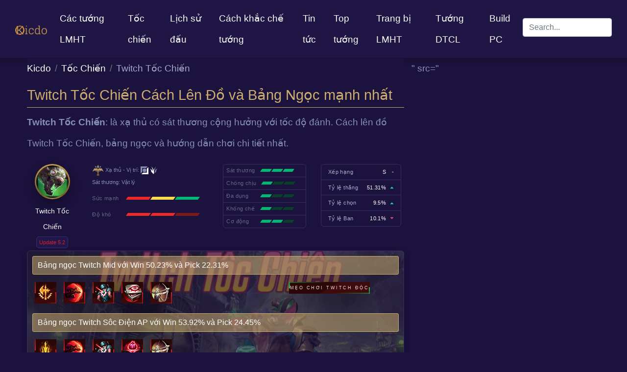

--- FILE ---
content_type: text/html; charset=UTF-8
request_url: https://kicdo.com/toc-chien/twitch
body_size: 12876
content:
<!DOCTYPE html>
<html lang="vi">
<head>
<meta charset="utf-8">
<title>Twitch Tốc Chiến: Cách lên đồ, bảng ngọc và cách chơi mạnh nhất</title>
<meta name="description" content="Twitch Tốc Chiến: là xạ thủ có sát thương cộng hưởng với tốc độ đánh. Cách lên đồ Twitch Tốc Chiến, bảng ngọc và hướng dẫn chơi chi tiết nhất." />

<meta name="robots" content="index,follow, max-image-preview:large" />

<meta name="viewport" content="width=device-width, initial-scale=1, shrink-to-fit=no">

<meta name="title" content="Twitch Tốc Chiến: Cách lên đồ, bảng ngọc và cách chơi mạnh nhất" />
<meta name="keywords" content="Twitch Tốc Chiến" />
<link rel="canonical" href="https://kicdo.com/toc-chien/twitch" />

<meta property="fb:app_id" content="608859533193413" /> 
<meta property='og:locale' content='vi_VN'/>
<meta property="og:type" content="article"/>
<meta property="og:url" content="https://kicdo.com/toc-chien/twitch"/>
<meta property="og:site_name" content="Kicdo" />
<meta property="og:title" content="Twitch Tốc Chiến: Cách lên đồ, bảng ngọc và cách chơi mạnh nhất"/>
<meta property="og:description" content="Twitch Tốc Chiến: là xạ thủ có sát thương cộng hưởng với tốc độ đánh. Cách lên đồ Twitch Tốc Chiến, bảng ngọc và hướng dẫn chơi chi tiết nhất."/>
<meta property="og:image" content="https://kicdo.com/images/products/644150b7bc248_twitch-toc-chien.jpg"/>
<meta property="og:image:secure_url" content="https://kicdo.com/images/products/644150b7bc248_twitch-toc-chien.jpg" />
<meta property="og:image:type" content="image/jpeg" />
<meta property="og:image:width" content="730" />
<meta property="og:image:height" content="410" />
<meta property="og:image:alt" content="Twitch Tốc Chiến: Cách lên đồ, bảng ngọc và cách chơi mạnh nhất" />
<meta property="article:published_time" content="2023-04-20T21:48:23+07:00"/>
<meta property="article:modified_time" content="2023-11-10T11:37:18+07:00"/>
<meta property="og:updated_time" content="2023-11-10T11:37:18+07:00" />
<meta property="og:site_name" content="Kicdo - Guide League Of Legend" />
<meta property="article:author" content="https://www.facebook.com/son.nguyen110788" />
<meta property="article:section" content="Guide" />
<meta name="twitter:title" content="Twitch Tốc Chiến: Cách lên đồ, bảng ngọc và cách chơi mạnh nhất"/>
<meta name="twitter:description" content="Twitch Tốc Chiến: là xạ thủ có sát thương cộng hưởng với tốc độ đánh. Cách lên đồ Twitch Tốc Chiến, bảng ngọc và hướng dẫn chơi chi tiết nhất."/>
<meta name="twitter:url" content="https://kicdo.com/toc-chien/twitch"/>
<meta name="twitter:image" content="/images/products/644150b7bc248_twitch-toc-chien.jpg" />
<meta name="format-detection" content="telephone=no">
<meta name="geo.placename" content="Hà Nội" />
<meta name="geo.position" content="20.997427;105.857402" />
<meta name="geo.region" content="Việt Nam" />
<meta name="google-site-verification" content="1UGM42t8iTmlwsvsfecbcSnXo94AU_DV21sSnBg-DHg" />
<meta name='dmca-site-verification' content='ekpCak4zVFcwNlNFbW11NjF2dlVQUT090' /><link rel="icon" href="https://kicdo.com/images/uploads/favicon/kicdofavicon_a3c8.png" type="image/x-icon">
<link rel="shortcut icon" href="https://kicdo.com/images/uploads/favicon/kicdofavicon_a3c8.png" type="image/x-icon">
<!-- style -->
<link rel="stylesheet"  href="https://kicdo.com/frontend/css/bootstrap.min.css" type="text/css" media="all" />
<script type="text/javascript" src="https://kicdo.com/frontend/js/jquery.js"></script>

</head>
<body>
<header>
<nav class="navbar navbar-expand-lg bg_menu">
    <div class="container-fluid">
        <a class="navbar-brand mr-auto mr-lg-0 logo" href="https://kicdo.com/"><img src="https://kicdo.com/images/uploads/logo/hinhdep_13ec0.png" alt="Kicdo" width="78" height="24"/></a>
        <button class="navbar-toggler p-0 border-0" type="button" data-toggle="collapse" data-target="#navbarsExample05" aria-controls="navbarsExample05" aria-expanded="false" aria-label="Toggle navigation">
          <span class="navbar-toggler-icon">Menu</span>
        </button>

        <div class="navbar-collapse collapse" id="navbarsExample05">
                        <ul class="navbar-nav mr-auto menu_head"><li class="nav-item"><a class="nav-link" title="Các tướng LMHT" href="/guides" ><i class="fa "></i> Các tướng LMHT</a></li><li class="nav-item"><a class="nav-link" title="Tốc chiến" href="/toc-chien" ><i class="fa "></i> Tốc chiến</a></li><li class="nav-item"><a class="nav-link" title="Lịch sử đấu" href="/lich-su-dau.html" ><i class="fa "></i> Lịch sử đấu</a></li><li class="nav-item"><a class="nav-link" title="Cách khắc chế tướng" href="/counter" ><i class="fa "></i> Cách khắc chế tướng</a></li><li class="nav-item"><a class="nav-link" title="Tin tức" href="/tin-lol-n1" ><i class="fa "></i> Tin tức</a></li><li class="nav-item"><a class="nav-link" title="Top tướng" href="/tuong-lmht-chon-nhieu-nhat" ><i class="fa "></i> Top tướng</a></li><li class="nav-item"><a class="nav-link" title="Trang bị LMHT" href="/trang-bi-lmht" ><i class="fa "></i> Trang bị LMHT</a></li><li class="nav-item"><a class="nav-link" title="Tướng DTCL" href="/dtcl" rel="nofollow noopener" target="_blank" ><i class="fa "></i> Tướng DTCL</a></li><li class="nav-item"><a class="nav-link" title="Build PC" href="/build-pc-n22" ><i class="fa "></i> Build PC</a></li></ul>            <div class="search_tuong">
               
                <input type="text" class="m_lol hidden form-control" value="28">
                <input type="text" class="lang_page hidden form-control" value="vi">
                <div class="form-group input-serach">
                    <input type="text" id="searchid" autocomplete="off" class="search text-field form-control" placeholder="Search..." name="keyword" value="" >
                </div>
                
               
                <div id="result">
                </div>
            </div>
            
            
        </div>
    </div>
</nav>
</header><link rel="stylesheet" href="https://kicdo.com/frontend/css/anituong.css" type="text/css" media="all" />
<div  class="container">
    
		
					
    
        <div class="row">
<div class="col-md-8">
<main>
<article>
<header>
	<nav aria-label="breadcrumb">
        <ol class="breadcrumb" >
			<li class="breadcrumb-item"><a href="https://kicdo.com/">Kicdo</a></li>
			<li class="breadcrumb-item"><a href="/toc-chien">Tốc Chiến</a></li>
			<li class="breadcrumb-item active" aria-current="page">Twitch Tốc Chiến</li>
		</ol>
    </nav>
</header>

                <div class="detail_con">
                    <h1 class="border-gray pb-2 mb-0 h1_css">Twitch Tốc Chiến Cách Lên Đồ và Bảng Ngọc mạnh nhất</h1>
                    <p class="pb-2 mb-0"><p><strong>Twitch Tốc Chiến</strong>: là xạ thủ có sát thương cộng hưởng với tốc độ đánh. Cách lên đồ Twitch Tốc Chiến, bảng ngọc và hướng dẫn chơi chi tiết nhất.</p></p>
					
					<div class="row tt_tuong">
						<div class="col-md-2 col-4 name_champ_to_0">
							<img class="lazyload detail_champ" data-src="https://kicdo.com/images/source/champion/Twitch.png" alt="Twitch Tốc Chiến" width="72" height="72">
							<p class="pb-1 mb-0 mt-2 name_champ_to"><a href="/toc-chien/twitch">Twitch Tốc Chiến</a></p>
							<p class="pb-1 mb-0 "><span class="info_update"> Update 5.2</span></p>
						</div>
						<div class="col-md-4 col-8">		
							<img class="type_champ" src="/images/xa_thu.png"> Xạ thủ
- Vị trí: 
<span data-toggle="tooltip" data-placement="top" title="Đường dưới"><svg xmlns="http://www.w3.org/2000/svg" width="16" height="16" viewBox="0 0 16 16" class="roles-selector__RoleIcon-v11fi2-0 lpgxYJ"><g fill="none" fill-rule="nonzero"><path fill="#8890B5" d="M3.182 11.313v-8.13h8.13L14.496 0H0v14.495z"></path><path fill="#FFF" d="M12.818 4.687v8.13h-8.13L1.504 16H16V1.505z"></path><circle cx="8" cy="8" r="3.639" fill="#8890B5"></circle></g></svg></span>
<span data-toggle="tooltip" data-placement="top" title="Đi Rừng"><svg xmlns="http://www.w3.org/2000/svg" width="16" height="16" viewBox="0 0 16 16" class="roles-selector__RoleIcon-v11fi2-0 lpgxYJ"><g fill="none" fill-rule="nonzero"><path fill="#FFF" d="M3.066.038S7.522 5.123 8.22 9c.934 5.18-.462 6.746-.462 6.746l-4.965-4.733a9.63 9.63 0 0 0-.574-3.424C1.573 5.89 0 4.364 0 4.364S2.088 5.396 3.218 6.49a25.51 25.51 0 0 1 2.296 2.834s.466-1.132-.242-3.89C4.714 3.247 3.066.038 3.066.038z"></path><path fill="#8890B5" d="M10.259 11.866c.015.803.028 1.088.024 1.47l2.436-2.328a9.63 9.63 0 0 1 .577-3.424c.646-1.693 2.22-3.22 2.22-3.22s-2.244.925-3.278 2.097c-.37.396-.695.826-.97 1.283a8.026 8.026 0 0 0-1.01 4.122zM10.491 5.117c.481-2.29 1.958-5.08 1.958-5.08S9.8 3.064 8.266 6.224a10.273 10.273 0 0 1 1.636 3.2s.198-2.441.59-4.306z"></path></g></svg></span>
<p class="pb-2 mb-0 ">Sát thương: Vật lý</p>
<div class="bar_info_c pb-2"><p class="tex_info_c">Sức mạnh</p><span class="sm_t" aria-expanded="false"><div class="ct_bar_t"><div class="w_nho_1"><div class="w_nho_2" data-toggle="tooltip" data-placement="top" title="Đầu game"><div class="w_nho_3" style="background-color: #ef282a;"></div></div><div class="w_nho_2" data-toggle="tooltip" data-placement="top" title="Giữa game"><div class="w_nho_3" style="background-color: #ffde4d;"></div></div><div class="w_nho_2" data-toggle="tooltip" data-placement="top" title="Cuối game"><div class="w_nho_3" style="background-color: #00b972;"></div></div></div></div></span></div>
<div class="bar_info_c pb-2"><p class="tex_info_c">Độ khó</p><span class="sm_t" aria-expanded="false"><div class="ct_bar_t"><div class="w_nho_1"><div class="w_nho_2" ><div class="w_nho_3" style="background-color: #ef282a;"></div></div><div class="w_nho_2" ><div class="w_nho_3" style="background-color: #ef282a;"></div></div><div class="w_nho_2" ><div class="w_nho_3" style="background-color: #7c191a;"></div></div></div></div></span></div> 
						</div>
						<div class="col-md-3 col-6">
<div class="bo_info_t_0">
<div class="bar_info_c bo_info_t">
<p class="tex_info_c">Sát thương</p>
<div class="ct_bar_t w_nho">
<div class="w_nho_1">
<div class="w_nho_2">
<div class="w_nho_3" style="background-color: #00b972;"></div>
</div>
<div class="w_nho_2">
<div class="w_nho_3" style="background-color: #00b972;"></div>
</div>
<div class="w_nho_2">
<div class="w_nho_3" style="background-color: #00b972;"></div>
</div>
</div>
</div>
</div>
<div class="bar_info_c bo_info_t">
<p class="tex_info_c">Chống chịu</p>
<div class="ct_bar_t w_nho">
<div class="w_nho_1">
<div class="w_nho_2">
<div class="w_nho_3" style="background-color: #00b972;"></div>
</div>
<div class="w_nho_2">
<div class="w_nho_3" style="background-color: #09402b;"></div>
</div>
<div class="w_nho_2">
<div class="w_nho_3" style="background-color: #09402b;"></div>
</div>
</div>
</div>
</div>
<div class="bar_info_c bo_info_t">
<p class="tex_info_c">Đa dụng</p>
<div class="ct_bar_t w_nho">
<div class="w_nho_1">
<div class="w_nho_2">
<div class="w_nho_3" style="background-color: #00b972;"></div>
</div>
<div class="w_nho_2">
<div class="w_nho_3" style="background-color: #09402b;"></div>
</div>
<div class="w_nho_2">
<div class="w_nho_3" style="background-color: #09402b;"></div>
</div>
</div>
</div>
</div>
<div class="bar_info_c bo_info_t">
<p class="tex_info_c">Khống chế</p>
<div class="ct_bar_t w_nho">
<div class="w_nho_1">
<div class="w_nho_2">
<div class="w_nho_3" style="background-color: #00b972;"></div>
</div>
<div class="w_nho_2">
<div class="w_nho_3" style="background-color: #09402b;"></div>
</div>
<div class="w_nho_2">
<div class="w_nho_3" style="background-color: #09402b;"></div>
</div>
</div>
</div>
</div>
<div class="bar_info_c bo_info_t">
<p class="tex_info_c">Cơ động</p>
<div class="ct_bar_t w_nho">
<div class="w_nho_1">
<div class="w_nho_2">
<div class="w_nho_3" style="background-color: #00b972;"></div>
</div>
<div class="w_nho_2">
<div class="w_nho_3" style="background-color: #00b972;"></div>
</div>
<div class="w_nho_2">
<div class="w_nho_3" style="background-color: #09402b;"></div>
</div>
</div>
</div>
</div>
</div>
</div>
<div class="col-md-3 col-6">
<table class="tb_tk_t">
<tbody class="tb_tk_t_2">
<tr class="tb_tk_t_3">
<td class="tb_tk_t_4">Xếp hạng</td>
<td class="tb_tk_t_5">S<span class="tb_tk_t_6"><span>-</span></span></td>
</tr>
<tr class="tb_tk_t_3">
<td class="tb_tk_t_4">Tỷ lệ thắng</td>
<td class="tb_tk_t_5">51.31%<span class="tb_tk_t_6"><img src="/images/trend-up.svg" alt="" class="tb_tk_t_7" loading="lazy" style="transform: translate(0px, 25%);" /></span></td>
</tr>
<tr class="tb_tk_t_3">
<td class="tb_tk_t_4">Tỷ lệ chọn</td>
<td class="tb_tk_t_5">9.5%<span class="tb_tk_t_6"><img src="/images/trend-up.svg" alt="" class="tb_tk_t_7" loading="lazy" style="transform: translate(0px, 25%);" /></span></td>
</tr>
<tr class="tb_tk_t_3">
<td class="tb_tk_t_4">Tỷ lệ Ban</td>
<td class="tb_tk_t_5">10.1%<span class="tb_tk_t_6"><img src="/images/trend-down.svg" alt="" class="tb_tk_t_7" loading="lazy" style="transform: translate(0px, -25%);" /></span></td>
</tr>
</tbody>
</table>
</div> 
                                    
					</div>
				
                    
                    
                                            <style>
                            .rune {
                                border-radius: 6px;
                                box-shadow: rgba(21, 11, 37, 0.5) 0px 2px 10px 0px;
                                border: 1px solid rgb(59, 45, 106);
                                overflow: hidden;
                                margin-bottom: 1rem;
                                background: url(/images/products/644150b7bc248_twitch-toc-chien.jpg) no-repeat;
                                background-size: cover;
								background-position: center;
                            }
                            .rune1{
                                background-color: #2015459c;
                                padding:10px;
                            }
                        </style>
                        <div class="rune">
                            <div class="rune1">
                                <p class="chu_vang">Bảng ngọc Twitch Mid với Win 50.23% và Pick 22.31% </p>
<div class="row">
<div class="col-md-8">
       <p class="animated-button1 tooltipngoc" id="user_5">
<img class="lazyload" data-src="https://kicdo.com/images/source/icon_ngoc/chinh_phuc.png" width="40" height="40" alt="Chinh phục - Tốc chiến">
<span> </span>
<span> </span>
<span> </span>
<span> </span>
</p>     
     <p class="animated-button1 tooltipngoc" id="user_257">
<img class="lazyload" data-src="https://kicdo.com/images/source/icon_ngoc/Tac_dong_bat_chot.png" width="40" height="40" alt="Tác Động Bất Chợt">
<span></span>
<span></span>
<span></span>
<span></span>
</p>    
    <p class="animated-button1 tooltipngoc" id="user_246">
<img class="lazyload" data-src="https://kicdo.com/images/source/icon_ngoc/phat_ban_don_gian.png" width="40" height="40" alt="Phát bắn đơn giản">
<span></span>
<span></span>
<span></span>
<span></span>
</p>    
     <p class="animated-button1 tooltipngoc" id="user_245">
<img class="lazyload" data-src="https://kicdo.com/images/source/icon_ngoc/thu_thap_nhan_cau.png" width="40" height="40" alt="Thu Thập Nhãn Cầu">
<span></span>
<span></span>
<span></span>
<span></span>
</p>    
    <p class="animated-button1 tooltipngoc" id="user_252">
<img class="lazyload" data-src="https://kicdo.com/images/source/icon_ngoc/Huyen_thoai_Toc_do_danh.png" width="40" height="40" alt="Huyền Thoại: Tốc Độ Đánh">
<span> </span>
<span> </span>
<span> </span>
<span> </span>
</p>    
</div>
<div class="col-md-4">
    <a href="https://kicdo.com/toc-chien/twitch#cach-choi" class="animated-button1 strong_tuong">
      <span></span>
      <span></span>
      <span></span>
      <span></span>
      Mẹo chơi Twitch độc
    </a>
</div>
</div>
<div class="row">
    <div class="col-md-12">
    <p class="chu_vang">Bảng ngọc Twitch Sôc Điện AP với Win 53.92% và Pick 24.45%</p>
       <p class="animated-button1 tooltipngoc" id="user_36">
<img class="lazyload" data-src="https://kicdo.com/images/source/icon_ngoc/nhip_do_chet_nguoi.png" width="40" height="40" alt="Nhịp độ chết người - Tốc chiến">
<span> </span>
<span> </span>
<span> </span>
<span> </span>
</p>    
      <p class="animated-button1 tooltipngoc" id="user_257">
<img class="lazyload" data-src="https://kicdo.com/images/source/icon_ngoc/Tac_dong_bat_chot.png" width="40" height="40" alt="Tác Động Bất Chợt">
<span></span>
<span></span>
<span></span>
<span></span>
</p>    
       <p class="animated-button1 tooltipngoc" id="user_246">
<img class="lazyload" data-src="https://kicdo.com/images/source/icon_ngoc/phat_ban_don_gian.png" width="40" height="40" alt="Phát bắn đơn giản">
<span></span>
<span></span>
<span></span>
<span></span>
</p>    
     <p class="animated-button1 tooltipngoc" id="user_243">
<img class="lazyload" data-src="https://kicdo.com/images/source/icon_ngoc/mat_thay_ma.png" width="40" height="40" alt="Mắt Thây Ma">
<span></span>
<span></span>
<span></span>
<span></span>
</p>
    <p class="animated-button1 tooltipngoc" id="user_252">
<img class="lazyload" data-src="https://kicdo.com/images/source/icon_ngoc/Huyen_thoai_Toc_do_danh.png" width="40" height="40" alt="Huyền Thoại: Tốc Độ Đánh">
<span> </span>
<span> </span>
<span> </span>
<span> </span>
</p>        
       </div>
</div>				
                                
                                					
                            </div>
                        </div>
                        					<div class="row">
						<div class="col-md-12">     
							
        <p class="chu_vang">Trang bị có tỷ lệ thắng cao nhất hiện nay</p>
                    <p class="animated-button1 tooltiptb" id="user_
<div style="border:1px solid #990000;padding-left:20px;margin:0 0 10px 0;">

<h4>A PHP Error was encountered</h4>

<p>Severity: Notice</p>
<p>Message:  Trying to get property 'id' of non-object</p>
<p>Filename: views/trang_bi.php</p>
<p>Line Number: 17</p>


	<p>Backtrace:</p>
	
		
	
		
	
		
			<p style="margin-left:10px">
			File: /app/ci_app/modules/products/views/trang_bi.php<br />
			Line: 17<br />
			Function: _error_handler			</p>

		
	
		
			<p style="margin-left:10px">
			File: /app/ci_app/third_party/MX/Loader.php<br />
			Line: 357<br />
			Function: include			</p>

		
	
		
			<p style="margin-left:10px">
			File: /app/ci_app/third_party/MX/Loader.php<br />
			Line: 300<br />
			Function: _ci_load			</p>

		
	
		
			<p style="margin-left:10px">
			File: /app/ci_app/modules/products/controllers/Products.php<br />
			Line: 407<br />
			Function: view			</p>

		
	
		
	
		
			<p style="margin-left:10px">
			File: /app/public_html/index.php<br />
			Line: 322<br />
			Function: require_once			</p>

		
	

</div>"  >
                <img loading='lazy' width="40" height="40" alt="
<div style="border:1px solid #990000;padding-left:20px;margin:0 0 10px 0;">

<h4>A PHP Error was encountered</h4>

<p>Severity: Notice</p>
<p>Message:  Trying to get property 'name' of non-object</p>
<p>Filename: views/trang_bi.php</p>
<p>Line Number: 18</p>


	<p>Backtrace:</p>
	
		
	
		
	
		
			<p style="margin-left:10px">
			File: /app/ci_app/modules/products/views/trang_bi.php<br />
			Line: 18<br />
			Function: _error_handler			</p>

		
	
		
			<p style="margin-left:10px">
			File: /app/ci_app/third_party/MX/Loader.php<br />
			Line: 357<br />
			Function: include			</p>

		
	
		
			<p style="margin-left:10px">
			File: /app/ci_app/third_party/MX/Loader.php<br />
			Line: 300<br />
			Function: _ci_load			</p>

		
	
		
			<p style="margin-left:10px">
			File: /app/ci_app/modules/products/controllers/Products.php<br />
			Line: 407<br />
			Function: view			</p>

		
	
		
	
		
			<p style="margin-left:10px">
			File: /app/public_html/index.php<br />
			Line: 322<br />
			Function: require_once			</p>

		
	

</div>" src="
<div style="border:1px solid #990000;padding-left:20px;margin:0 0 10px 0;">

<h4>A PHP Error was encountered</h4>

<p>Severity: Notice</p>
<p>Message:  Trying to get property 'summary' of non-object</p>
<p>Filename: views/trang_bi.php</p>
<p>Line Number: 18</p>


	<p>Backtrace:</p>
	
		
	
		
	
		
			<p style="margin-left:10px">
			File: /app/ci_app/modules/products/views/trang_bi.php<br />
			Line: 18<br />
			Function: _error_handler			</p>

		
	
		
			<p style="margin-left:10px">
			File: /app/ci_app/third_party/MX/Loader.php<br />
			Line: 357<br />
			Function: include			</p>

		
	
		
			<p style="margin-left:10px">
			File: /app/ci_app/third_party/MX/Loader.php<br />
			Line: 300<br />
			Function: _ci_load			</p>

		
	
		
			<p style="margin-left:10px">
			File: /app/ci_app/modules/products/controllers/Products.php<br />
			Line: 407<br />
			Function: view			</p>

		
	
		
	
		
			<p style="margin-left:10px">
			File: /app/public_html/index.php<br />
			Line: 322<br />
			Function: require_once			</p>

		
	

</div>">
            <span>&nbsp;</span>
            <span>&nbsp;</span>
            <span>&nbsp;</span>
            <span>&nbsp;</span>
            </p>
                    <p class="animated-button1 tooltiptb" id="user_
<div style="border:1px solid #990000;padding-left:20px;margin:0 0 10px 0;">

<h4>A PHP Error was encountered</h4>

<p>Severity: Notice</p>
<p>Message:  Trying to get property 'id' of non-object</p>
<p>Filename: views/trang_bi.php</p>
<p>Line Number: 17</p>


	<p>Backtrace:</p>
	
		
	
		
	
		
			<p style="margin-left:10px">
			File: /app/ci_app/modules/products/views/trang_bi.php<br />
			Line: 17<br />
			Function: _error_handler			</p>

		
	
		
			<p style="margin-left:10px">
			File: /app/ci_app/third_party/MX/Loader.php<br />
			Line: 357<br />
			Function: include			</p>

		
	
		
			<p style="margin-left:10px">
			File: /app/ci_app/third_party/MX/Loader.php<br />
			Line: 300<br />
			Function: _ci_load			</p>

		
	
		
			<p style="margin-left:10px">
			File: /app/ci_app/modules/products/controllers/Products.php<br />
			Line: 407<br />
			Function: view			</p>

		
	
		
	
		
			<p style="margin-left:10px">
			File: /app/public_html/index.php<br />
			Line: 322<br />
			Function: require_once			</p>

		
	

</div>"  >
                <img loading='lazy' width="40" height="40" alt="
<div style="border:1px solid #990000;padding-left:20px;margin:0 0 10px 0;">

<h4>A PHP Error was encountered</h4>

<p>Severity: Notice</p>
<p>Message:  Trying to get property 'name' of non-object</p>
<p>Filename: views/trang_bi.php</p>
<p>Line Number: 18</p>


	<p>Backtrace:</p>
	
		
	
		
	
		
			<p style="margin-left:10px">
			File: /app/ci_app/modules/products/views/trang_bi.php<br />
			Line: 18<br />
			Function: _error_handler			</p>

		
	
		
			<p style="margin-left:10px">
			File: /app/ci_app/third_party/MX/Loader.php<br />
			Line: 357<br />
			Function: include			</p>

		
	
		
			<p style="margin-left:10px">
			File: /app/ci_app/third_party/MX/Loader.php<br />
			Line: 300<br />
			Function: _ci_load			</p>

		
	
		
			<p style="margin-left:10px">
			File: /app/ci_app/modules/products/controllers/Products.php<br />
			Line: 407<br />
			Function: view			</p>

		
	
		
	
		
			<p style="margin-left:10px">
			File: /app/public_html/index.php<br />
			Line: 322<br />
			Function: require_once			</p>

		
	

</div>" src="
<div style="border:1px solid #990000;padding-left:20px;margin:0 0 10px 0;">

<h4>A PHP Error was encountered</h4>

<p>Severity: Notice</p>
<p>Message:  Trying to get property 'summary' of non-object</p>
<p>Filename: views/trang_bi.php</p>
<p>Line Number: 18</p>


	<p>Backtrace:</p>
	
		
	
		
	
		
			<p style="margin-left:10px">
			File: /app/ci_app/modules/products/views/trang_bi.php<br />
			Line: 18<br />
			Function: _error_handler			</p>

		
	
		
			<p style="margin-left:10px">
			File: /app/ci_app/third_party/MX/Loader.php<br />
			Line: 357<br />
			Function: include			</p>

		
	
		
			<p style="margin-left:10px">
			File: /app/ci_app/third_party/MX/Loader.php<br />
			Line: 300<br />
			Function: _ci_load			</p>

		
	
		
			<p style="margin-left:10px">
			File: /app/ci_app/modules/products/controllers/Products.php<br />
			Line: 407<br />
			Function: view			</p>

		
	
		
	
		
			<p style="margin-left:10px">
			File: /app/public_html/index.php<br />
			Line: 322<br />
			Function: require_once			</p>

		
	

</div>">
            <span>&nbsp;</span>
            <span>&nbsp;</span>
            <span>&nbsp;</span>
            <span>&nbsp;</span>
            </p>
                    <p class="animated-button1 tooltiptb" id="user_142"  >
                <img loading='lazy' width="40" height="40" alt="GIẢI THUẬT IONIA" src="/images/source/new_item/3140_Marksman_T2_QuicksilverSash.png">
            <span>&nbsp;</span>
            <span>&nbsp;</span>
            <span>&nbsp;</span>
            <span>&nbsp;</span>
            </p>
                    <p class="animated-button1 tooltiptb" id="user_193"  >
                <img loading='lazy' width="40" height="40" alt="CUỒNG CUNG RUNAAN" src="/images/source/new_item/3085_Marksman_T3_Runaans.png">
            <span>&nbsp;</span>
            <span>&nbsp;</span>
            <span>&nbsp;</span>
            <span>&nbsp;</span>
            </p>
                    <p class="animated-button1 tooltiptb" id="user_43"  >
                <img loading='lazy' width="40" height="40" alt="Nỏ Thần Dominik" src="/images/source/new_item/40px-Lord_Dominik's_Regards_item.png">
            <span>&nbsp;</span>
            <span>&nbsp;</span>
            <span>&nbsp;</span>
            <span>&nbsp;</span>
            </p>
                    <p class="animated-button1 tooltiptb" id="user_
<div style="border:1px solid #990000;padding-left:20px;margin:0 0 10px 0;">

<h4>A PHP Error was encountered</h4>

<p>Severity: Notice</p>
<p>Message:  Trying to get property 'id' of non-object</p>
<p>Filename: views/trang_bi.php</p>
<p>Line Number: 17</p>


	<p>Backtrace:</p>
	
		
	
		
	
		
			<p style="margin-left:10px">
			File: /app/ci_app/modules/products/views/trang_bi.php<br />
			Line: 17<br />
			Function: _error_handler			</p>

		
	
		
			<p style="margin-left:10px">
			File: /app/ci_app/third_party/MX/Loader.php<br />
			Line: 357<br />
			Function: include			</p>

		
	
		
			<p style="margin-left:10px">
			File: /app/ci_app/third_party/MX/Loader.php<br />
			Line: 300<br />
			Function: _ci_load			</p>

		
	
		
			<p style="margin-left:10px">
			File: /app/ci_app/modules/products/controllers/Products.php<br />
			Line: 407<br />
			Function: view			</p>

		
	
		
	
		
			<p style="margin-left:10px">
			File: /app/public_html/index.php<br />
			Line: 322<br />
			Function: require_once			</p>

		
	

</div>"  >
                <img loading='lazy' width="40" height="40" alt="
<div style="border:1px solid #990000;padding-left:20px;margin:0 0 10px 0;">

<h4>A PHP Error was encountered</h4>

<p>Severity: Notice</p>
<p>Message:  Trying to get property 'name' of non-object</p>
<p>Filename: views/trang_bi.php</p>
<p>Line Number: 18</p>


	<p>Backtrace:</p>
	
		
	
		
	
		
			<p style="margin-left:10px">
			File: /app/ci_app/modules/products/views/trang_bi.php<br />
			Line: 18<br />
			Function: _error_handler			</p>

		
	
		
			<p style="margin-left:10px">
			File: /app/ci_app/third_party/MX/Loader.php<br />
			Line: 357<br />
			Function: include			</p>

		
	
		
			<p style="margin-left:10px">
			File: /app/ci_app/third_party/MX/Loader.php<br />
			Line: 300<br />
			Function: _ci_load			</p>

		
	
		
			<p style="margin-left:10px">
			File: /app/ci_app/modules/products/controllers/Products.php<br />
			Line: 407<br />
			Function: view			</p>

		
	
		
	
		
			<p style="margin-left:10px">
			File: /app/public_html/index.php<br />
			Line: 322<br />
			Function: require_once			</p>

		
	

</div>" src="
<div style="border:1px solid #990000;padding-left:20px;margin:0 0 10px 0;">

<h4>A PHP Error was encountered</h4>

<p>Severity: Notice</p>
<p>Message:  Trying to get property 'summary' of non-object</p>
<p>Filename: views/trang_bi.php</p>
<p>Line Number: 18</p>


	<p>Backtrace:</p>
	
		
	
		
	
		
			<p style="margin-left:10px">
			File: /app/ci_app/modules/products/views/trang_bi.php<br />
			Line: 18<br />
			Function: _error_handler			</p>

		
	
		
			<p style="margin-left:10px">
			File: /app/ci_app/third_party/MX/Loader.php<br />
			Line: 357<br />
			Function: include			</p>

		
	
		
			<p style="margin-left:10px">
			File: /app/ci_app/third_party/MX/Loader.php<br />
			Line: 300<br />
			Function: _ci_load			</p>

		
	
		
			<p style="margin-left:10px">
			File: /app/ci_app/modules/products/controllers/Products.php<br />
			Line: 407<br />
			Function: view			</p>

		
	
		
	
		
			<p style="margin-left:10px">
			File: /app/public_html/index.php<br />
			Line: 322<br />
			Function: require_once			</p>

		
	

</div>">
            <span>&nbsp;</span>
            <span>&nbsp;</span>
            <span>&nbsp;</span>
            <span>&nbsp;</span>
            </p>
                
                <p class="chu_vang">Lên đồ Twitch AP </p>
                <p class="animated-button1 tooltiptb" id="user_178">
            <img loading='lazy' width="40" height="40" alt="NANH NASHOR" src="/images/source/new_item/3115_Mage_T3_NashorsTooth.png">
        <span>&nbsp;</span>
        <span>&nbsp;</span>
        <span>&nbsp;</span>
        <span>&nbsp;</span>
        </p>
                <p class="animated-button1 tooltiptb" id="user_639">
            <img loading='lazy' width="40" height="40" alt="Quyền Trượng Ác Thần" src="/images/source/new_item/quyen_truong_ac_than.gif">
        <span>&nbsp;</span>
        <span>&nbsp;</span>
        <span>&nbsp;</span>
        <span>&nbsp;</span>
        </p>
                <p class="animated-button1 tooltiptb" id="user_142">
            <img loading='lazy' width="40" height="40" alt="GIẢI THUẬT IONIA" src="/images/source/new_item/3140_Marksman_T2_QuicksilverSash.png">
        <span>&nbsp;</span>
        <span>&nbsp;</span>
        <span>&nbsp;</span>
        <span>&nbsp;</span>
        </p>
                <p class="animated-button1 tooltiptb" id="user_173">
            <img loading='lazy' width="40" height="40" alt="MŨ PHÙ THỦY RABADON" src="/images/source/new_item/mu-phu-thuy-rabadon.jpg">
        <span>&nbsp;</span>
        <span>&nbsp;</span>
        <span>&nbsp;</span>
        <span>&nbsp;</span>
        </p>
                <p class="animated-button1 tooltiptb" id="user_171">
            <img loading='lazy' width="40" height="40" alt="QUỶ THƯ MORELLO" src="/images/source/new_item/3165_Mage_T3_Morellonomicon.png">
        <span>&nbsp;</span>
        <span>&nbsp;</span>
        <span>&nbsp;</span>
        <span>&nbsp;</span>
        </p>
                <p class="animated-button1 tooltiptb" id="user_172">
            <img loading='lazy' width="40" height="40" alt="TRƯỢNG HƯ VÔ" src="/images/source/new_item/truong_hu_vo.webp">
        <span>&nbsp;</span>
        <span>&nbsp;</span>
        <span>&nbsp;</span>
        <span>&nbsp;</span>
        </p>
                        
                <p class="chu_vang">Trang bị khi AP địch quá mạnh</p>
                <p class="animated-button1 tooltiptb" id="user_190">
            <img loading='lazy' width="40" height="40" alt="GƯƠM CỦA VUA VÔ DANH" src="/images/source/new_item/3153_Fighter_T3_BladeoftheRuinedKing.png"  />
        <span>&nbsp;</span>
        <span>&nbsp;</span>
        <span>&nbsp;</span>
        <span>&nbsp;</span>
        </p>
                <p class="animated-button1 tooltiptb" id="user_193">
            <img loading='lazy' width="40" height="40" alt="CUỒNG CUNG RUNAAN" src="/images/source/new_item/3085_Marksman_T3_Runaans.png"  />
        <span>&nbsp;</span>
        <span>&nbsp;</span>
        <span>&nbsp;</span>
        <span>&nbsp;</span>
        </p>
                <p class="animated-button1 tooltiptb" id="user_142">
            <img loading='lazy' width="40" height="40" alt="GIẢI THUẬT IONIA" src="/images/source/new_item/3140_Marksman_T2_QuicksilverSash.png"  />
        <span>&nbsp;</span>
        <span>&nbsp;</span>
        <span>&nbsp;</span>
        <span>&nbsp;</span>
        </p>
                <p class="animated-button1 tooltiptb" id="user_
<div style="border:1px solid #990000;padding-left:20px;margin:0 0 10px 0;">

<h4>A PHP Error was encountered</h4>

<p>Severity: Notice</p>
<p>Message:  Trying to get property 'id' of non-object</p>
<p>Filename: views/trang_bi.php</p>
<p>Line Number: 56</p>


	<p>Backtrace:</p>
	
		
	
		
	
		
			<p style="margin-left:10px">
			File: /app/ci_app/modules/products/views/trang_bi.php<br />
			Line: 56<br />
			Function: _error_handler			</p>

		
	
		
			<p style="margin-left:10px">
			File: /app/ci_app/third_party/MX/Loader.php<br />
			Line: 357<br />
			Function: include			</p>

		
	
		
			<p style="margin-left:10px">
			File: /app/ci_app/third_party/MX/Loader.php<br />
			Line: 300<br />
			Function: _ci_load			</p>

		
	
		
			<p style="margin-left:10px">
			File: /app/ci_app/modules/products/controllers/Products.php<br />
			Line: 407<br />
			Function: view			</p>

		
	
		
	
		
			<p style="margin-left:10px">
			File: /app/public_html/index.php<br />
			Line: 322<br />
			Function: require_once			</p>

		
	

</div>">
            <img loading='lazy' width="40" height="40" alt="
<div style="border:1px solid #990000;padding-left:20px;margin:0 0 10px 0;">

<h4>A PHP Error was encountered</h4>

<p>Severity: Notice</p>
<p>Message:  Trying to get property 'name' of non-object</p>
<p>Filename: views/trang_bi.php</p>
<p>Line Number: 57</p>


	<p>Backtrace:</p>
	
		
	
		
	
		
			<p style="margin-left:10px">
			File: /app/ci_app/modules/products/views/trang_bi.php<br />
			Line: 57<br />
			Function: _error_handler			</p>

		
	
		
			<p style="margin-left:10px">
			File: /app/ci_app/third_party/MX/Loader.php<br />
			Line: 357<br />
			Function: include			</p>

		
	
		
			<p style="margin-left:10px">
			File: /app/ci_app/third_party/MX/Loader.php<br />
			Line: 300<br />
			Function: _ci_load			</p>

		
	
		
			<p style="margin-left:10px">
			File: /app/ci_app/modules/products/controllers/Products.php<br />
			Line: 407<br />
			Function: view			</p>

		
	
		
	
		
			<p style="margin-left:10px">
			File: /app/public_html/index.php<br />
			Line: 322<br />
			Function: require_once			</p>

		
	

</div>" src="
<div style="border:1px solid #990000;padding-left:20px;margin:0 0 10px 0;">

<h4>A PHP Error was encountered</h4>

<p>Severity: Notice</p>
<p>Message:  Trying to get property 'summary' of non-object</p>
<p>Filename: views/trang_bi.php</p>
<p>Line Number: 57</p>


	<p>Backtrace:</p>
	
		
	
		
	
		
			<p style="margin-left:10px">
			File: /app/ci_app/modules/products/views/trang_bi.php<br />
			Line: 57<br />
			Function: _error_handler			</p>

		
	
		
			<p style="margin-left:10px">
			File: /app/ci_app/third_party/MX/Loader.php<br />
			Line: 357<br />
			Function: include			</p>

		
	
		
			<p style="margin-left:10px">
			File: /app/ci_app/third_party/MX/Loader.php<br />
			Line: 300<br />
			Function: _ci_load			</p>

		
	
		
			<p style="margin-left:10px">
			File: /app/ci_app/modules/products/controllers/Products.php<br />
			Line: 407<br />
			Function: view			</p>

		
	
		
	
		
			<p style="margin-left:10px">
			File: /app/public_html/index.php<br />
			Line: 322<br />
			Function: require_once			</p>

		
	

</div>"  />
        <span>&nbsp;</span>
        <span>&nbsp;</span>
        <span>&nbsp;</span>
        <span>&nbsp;</span>
        </p>
                <p class="animated-button1 tooltiptb" id="user_
<div style="border:1px solid #990000;padding-left:20px;margin:0 0 10px 0;">

<h4>A PHP Error was encountered</h4>

<p>Severity: Notice</p>
<p>Message:  Trying to get property 'id' of non-object</p>
<p>Filename: views/trang_bi.php</p>
<p>Line Number: 56</p>


	<p>Backtrace:</p>
	
		
	
		
	
		
			<p style="margin-left:10px">
			File: /app/ci_app/modules/products/views/trang_bi.php<br />
			Line: 56<br />
			Function: _error_handler			</p>

		
	
		
			<p style="margin-left:10px">
			File: /app/ci_app/third_party/MX/Loader.php<br />
			Line: 357<br />
			Function: include			</p>

		
	
		
			<p style="margin-left:10px">
			File: /app/ci_app/third_party/MX/Loader.php<br />
			Line: 300<br />
			Function: _ci_load			</p>

		
	
		
			<p style="margin-left:10px">
			File: /app/ci_app/modules/products/controllers/Products.php<br />
			Line: 407<br />
			Function: view			</p>

		
	
		
	
		
			<p style="margin-left:10px">
			File: /app/public_html/index.php<br />
			Line: 322<br />
			Function: require_once			</p>

		
	

</div>">
            <img loading='lazy' width="40" height="40" alt="
<div style="border:1px solid #990000;padding-left:20px;margin:0 0 10px 0;">

<h4>A PHP Error was encountered</h4>

<p>Severity: Notice</p>
<p>Message:  Trying to get property 'name' of non-object</p>
<p>Filename: views/trang_bi.php</p>
<p>Line Number: 57</p>


	<p>Backtrace:</p>
	
		
	
		
	
		
			<p style="margin-left:10px">
			File: /app/ci_app/modules/products/views/trang_bi.php<br />
			Line: 57<br />
			Function: _error_handler			</p>

		
	
		
			<p style="margin-left:10px">
			File: /app/ci_app/third_party/MX/Loader.php<br />
			Line: 357<br />
			Function: include			</p>

		
	
		
			<p style="margin-left:10px">
			File: /app/ci_app/third_party/MX/Loader.php<br />
			Line: 300<br />
			Function: _ci_load			</p>

		
	
		
			<p style="margin-left:10px">
			File: /app/ci_app/modules/products/controllers/Products.php<br />
			Line: 407<br />
			Function: view			</p>

		
	
		
	
		
			<p style="margin-left:10px">
			File: /app/public_html/index.php<br />
			Line: 322<br />
			Function: require_once			</p>

		
	

</div>" src="
<div style="border:1px solid #990000;padding-left:20px;margin:0 0 10px 0;">

<h4>A PHP Error was encountered</h4>

<p>Severity: Notice</p>
<p>Message:  Trying to get property 'summary' of non-object</p>
<p>Filename: views/trang_bi.php</p>
<p>Line Number: 57</p>


	<p>Backtrace:</p>
	
		
	
		
	
		
			<p style="margin-left:10px">
			File: /app/ci_app/modules/products/views/trang_bi.php<br />
			Line: 57<br />
			Function: _error_handler			</p>

		
	
		
			<p style="margin-left:10px">
			File: /app/ci_app/third_party/MX/Loader.php<br />
			Line: 357<br />
			Function: include			</p>

		
	
		
			<p style="margin-left:10px">
			File: /app/ci_app/third_party/MX/Loader.php<br />
			Line: 300<br />
			Function: _ci_load			</p>

		
	
		
			<p style="margin-left:10px">
			File: /app/ci_app/modules/products/controllers/Products.php<br />
			Line: 407<br />
			Function: view			</p>

		
	
		
	
		
			<p style="margin-left:10px">
			File: /app/public_html/index.php<br />
			Line: 322<br />
			Function: require_once			</p>

		
	

</div>"  />
        <span>&nbsp;</span>
        <span>&nbsp;</span>
        <span>&nbsp;</span>
        <span>&nbsp;</span>
        </p>
                <p class="animated-button1 tooltiptb" id="user_196">
            <img loading='lazy' width="40" height="40" alt="LỜI NHẮC TỬ VONG" src="/images/source/new_item/3033_Marksman_T3_MortalReminder.png"  />
        <span>&nbsp;</span>
        <span>&nbsp;</span>
        <span>&nbsp;</span>
        <span>&nbsp;</span>
        </p>
                    
                                        
						</div>
						
					</div>
				
				<div class="adsbygoogle-1"></div>
                    <div class="kicdo_tkc">
            <p class="chu_vang">Tướng khắc chế Twitch</p>
        <div class="row">
        			<div class="col-lg-2 col-md-2 col-sm-2 col-6 list_champ">
				<a href="https://kicdo.com/toc-chien/samira"> 
					<img loading='lazy'  title="Samira" src="https://kicdo.com/images/source/champion/Samira.jpg" alt="Samira" width="59" height="99"/>
					Samira				</a>
            </div>
        			<div class="col-lg-2 col-md-2 col-sm-2 col-6 list_champ">
				<a href="https://kicdo.com/toc-chien/varus"> 
					<img loading='lazy'  title="Varus" src="https://kicdo.com/images/source/champion/Varus.png" alt="Varus" width="59" height="99"/>
					Varus				</a>
            </div>
        			<div class="col-lg-2 col-md-2 col-sm-2 col-6 list_champ">
				<a href="https://kicdo.com/toc-chien/draven"> 
					<img loading='lazy'  title="Draven" src="https://kicdo.com/images/source/champion/Draven.png" alt="Draven" width="59" height="99"/>
					Draven				</a>
            </div>
        			<div class="col-lg-2 col-md-2 col-sm-2 col-6 list_champ">
				<a href="https://kicdo.com/toc-chien/tristana"> 
					<img loading='lazy'  title="Tristana" src="https://kicdo.com/images/source/champion/Tristana.png" alt="Tristana" width="59" height="99"/>
					Tristana				</a>
            </div>
        			<div class="col-lg-2 col-md-2 col-sm-2 col-6 list_champ">
				<a href="https://kicdo.com/toc-chien/lucian"> 
					<img loading='lazy'  title="Lucian" src="https://kicdo.com/images/source/champion/Lucian.png" alt="Lucian" width="59" height="99"/>
					Lucian				</a>
            </div>
        			<div class="col-lg-2 col-md-2 col-sm-2 col-6 list_champ">
				<a href="https://kicdo.com/toc-chien/caitlyn"> 
					<img loading='lazy'  title="Caitlyn" src="https://kicdo.com/images/source/champion/Caitlyn.png" alt="Caitlyn" width="59" height="99"/>
					Caitlyn				</a>
            </div>
                </div>
        
                <p class="chu_vang">Tướng yếu hơn</p>
        <div class="row">
        			<div class="col-lg-2 col-md-2 col-sm-2 col-6 list_champ">
				<a href="https://kicdo.com/toc-chien/ezreal"> 
					<img loading='lazy'  title="Ezreal" src="https://kicdo.com/images/source/champion/Ezreal.png" alt="Ezreal" width="59" height="99"/>
					Ezreal				</a>
            </div>
        			<div class="col-lg-2 col-md-2 col-sm-2 col-6 list_champ">
				<a href="https://kicdo.com/toc-chien/miss-fortune"> 
					<img loading='lazy'  title="Miss-fortune" src="https://kicdo.com/images/source/champion/MissFortune.png" alt="Miss-fortune" width="59" height="99"/>
					Miss-fortune				</a>
            </div>
        			<div class="col-lg-2 col-md-2 col-sm-2 col-6 list_champ">
				<a href="https://kicdo.com/toc-chien/seraphine"> 
					<img loading='lazy'  title="Seraphine" src="https://kicdo.com/images/source/champion/Seraphine.jpg" alt="Seraphine" width="59" height="99"/>
					Seraphine				</a>
            </div>
        			<div class="col-lg-2 col-md-2 col-sm-2 col-6 list_champ">
				<a href="https://kicdo.com/toc-chien/veigar"> 
					<img loading='lazy'  title="Veigar" src="https://kicdo.com/images/source/champion/Veigar.png" alt="Veigar" width="59" height="99"/>
					Veigar				</a>
            </div>
        			<div class="col-lg-2 col-md-2 col-sm-2 col-6 list_champ">
				<a href="https://kicdo.com/toc-chien/zeri"> 
					<img loading='lazy'  title="Zeri" src="https://kicdo.com/images/source/champion/Zeri.png" alt="Zeri" width="59" height="99"/>
					Zeri				</a>
            </div>
                </div>
                
                <p class="chu_vang">Đồng đội tốt</p>
        <div class="row">
                </div>
    </div>  
                        <p>Xem thêm hướng dẫn <a class="btn btn-success" target="_blank" rel="noopener" href="https://kicdo.com/toc-chien/sivir"> Sivir Tốc Chiến</a> đang quá mạnh</p>
					<img class="image_im" src="/images/products/644150b7bc248_twitch-toc-chien.jpg" alt="Twitch Tốc Chiến>" width="728px" height="410px">

					
                    <div class="table-of-contents"><strong class="">Mục lục nội dung</strong> <label class="fa fa-times"></label>
<ul class="nav-list list_cate active">
<li><a href="#bang-ngoc"> <label class="fal fa-scroll-old"></label> Bảng Ngọc Twitch Tốc Chiến</a></li>
<li><a href="#vi-tri"><label class="fal fa-globe-asia"></label> Vị trí của Twitch Tốc Chiến</a></li>
<li><a href="#phep-bo-tro"><label class="fal fa-staff"></label> Phép bổ trợ Twitch Tốc Chiến</a></li>
<li><a href="#cach-len-do"><label class="fal fa-sword"></label> Cách lên đồ Twitch Tốc Chiến</a></li>
<li><a href="#bang-ky-nang"><label class="fal fa-book-spells"></label> Bảng kỹ năng Twitch Tốc Chiến</a></li>
<li><a href="#cach-choi"><label class="fal fa-swords"></label> Cách chơi Twitch Tốc Chiến</a></li>
<li><a href="#diem-manh-yeu"> <label class="fal fa-dice-d20"></label> Điểm mạnh &amp; yếu Twitch Tốc Chiến</a></li>
<li><a href="#khac-che"><label class="fal fa-skull-crossbones"></label> Khắc chế Twitch Tốc Chiến</a></li>
</ul>
</div>
<h2 id="bang-ngoc">Bảng Ngọc bổ trợ Twitch Tốc Chiến</h2>
<p>Nếu bạn lên AD hãy chon ngọc "Nhịp Độ Chết Người" sẽ nhận thêm tốc độ đánh. Là thứ mà Twitch cần khi đi theo phong cách này.</p>
<p>Nếu bạn lên AP hãy chon ngọc "Sốc Điện" ngọc này sẽ bổ xung sát thương đảm bảo tính hiệu quả cho mỗi lần Twitch dồn sát thương lên một tướng.</p>
<h2 id="vi-tri">Vị trí của Twitch Tốc Chiến</h2>
<ul>
<li>Xạ thủ</li>
<li>Rừng</li>
</ul>
<h2 id="phep-bo-tro">Phép bổ trợ Twitch Tốc Chiến</h2>
<p><img class="lazyload"  data-src="https://kicdo.com/images/source/phep_bo_tro/toc_bien.png" alt="Tốc biến" width="50" height="50" /> + <img class="lazyload"  data-src="https://kicdo.com/images/source/phep_bo_tro/ks.png" alt="kiệt sức" width="50" height="50" /> </p>
<h2 id="cach-len-do">Cách lên đồ Twitch Tốc Chiến</h2>
<p>Với nội tại của Twitch sẽ tăng tốc độ tấn công khi tích đủ độc tố. Điều này dẫn tới chúng ta phải lên các trang bị tăng tốc độ đánh cho các đòn đánh thường. Để nhanh chóng đạt đủ cộng dồn nội tại.</p>
<p>"Cuồng cung Runaan" là trang bị bắt buộc phải lên nếu bạn build theo hướng AD. Khi có cuồng cung và kết hợp với chiêu cuối. Twitch có thể bắn cháy máy đội hình team bạn.</p>
<p>Còn trong trường hợp lên AP Twitch sẽ chơi theo phong cách dồn dame. Lợi thế của lên đồ phép là có tốc độ hồi chiêu nhanh và đặc biệt là sát thương chuẩn, bắn mấy con tank khá thấm. Một điểm nữa là AP tương tác rất tốt với chiêu 3 của Twitch. Chiêu 3 là chiêu gây dame chính của Twitch mà. Nhược điểm cách lên đồ AP là đòn đánh tay không mạnh. Chỉ có thể tận dụng sát thương từ nội tại đốt.</p>
<h2 id="bang-ky-nang">Bảng kỹ năng Twitch Tốc Chiến</h2>
<h3>Thứ tự nâng kỹ năng Twitch Tốc Chiến</h3>
<p><img class="lazyload"  data-src="https://kicdo.com/images/source/bang_ky_nang/thu-tu-nang-ky-nang-cho-twitch.jpg" alt="Thứ tự nâng kỹ năng cho Twitch" width="594" height="312" /></p>
<p>Twitch cần nâng max chiêu 3 đầu tiên nhé. Chiêu thức gây dame chính của Twitch.</p>
<h3>Chi tiết kỹ năng Twitch Tốc Chiến</h3>
<p><img class="lazyload"  data-src="https://kicdo.com/images/source/skill/Twitch_Passive.webp" alt="Nội tại - Độc Chết Người" width="55" height="55" /> <span style="color: #ba372a;"><strong>Nội tại - Độc Chết Người</strong></span>:</p>
<p><iframe frameborder="0" class="lazyload" width="100%" height="356" data-src="https://www.youtube.com/embed/ETfIVbfqhG0" allowfullscreen="allowfullscreen"></iframe></p>
<p><span style="font-weight: 400;">Đòn tấn công khiến kẻ địch trúng độc, gây 1 sát thương chuẩn (1% + 3,5%, ) trong 5 giây và cộng dồn tối đa 5 </span><span style="font-weight: 400;">lân.</span></p>
<p><span style="font-weight: 400;">Khi tướng địch đạt cộng dồn Độc Chết Người tối đa, Twitch nhận thêm 10% tốc độ đánh ở trong 5 giây.</span></p>
<p><span style="font-weight: 400;">Quái nhận thêm 170% sát thương từ Độc Chết Người.</span></p>
<p><img class="lazyload"  data-src="https://kicdo.com/images/source/skill/TwitchHideInShadows.webp" alt="Đột Kích - Q:" width="55" height="55" /> <span style="color: #ba372a;"><strong>Đột Kích</strong></span>: </p>
<p><iframe frameborder="0" class="lazyload" width="100%" height="356" data-src="https://www.youtube.com/embed/oXiqNXk3Q9g" allowfullscreen="allowfullscreen"></iframe></p>
<p><span style="font-weight: 400;">Hồi chiêu: 15 giây</span></p>
<p><span style="font-weight: 400;">Mana: 40</span></p>
<p><span style="font-weight: 400;">Được Ngụy Trang và tăng tốc độ di chuyển thêm 10% trong 8 giây, tăng lên thành 30% khi tướng địch ở gần không thể thấy Twitch.</span></p>
<p><span style="font-weight: 400;">Khi kết thúc Ngụy Trang, các đòn tấn công của Twitch sẽ gây thêm 1 cộng dồn Độc Chết Người trong 3 giây. Đột Kích </span><span style="font-weight: 400;">được đặt lại hồi chiêu nếu có tướng địch bị hạ gục khi đang chịu Độc Chết Người.</span></p>
<p><span style="font-weight: 400;">Ngụy Trang: Trốn khỏi tướng địch bằng cách giữ chúng ngoài tầm phát hiện của Twitch. Đánh thường hoặc sử dụng, các kỹ năng tấn công sẽ kết thúc sớm hiệu ứng Ngụy Trang.</span></p>
<p><img class="lazyload"  data-src="https://kicdo.com/images/source/skill/TwitchVenomCask.webp" alt="Độc Suy Nhược - W:" width="55" height="55" /> <span style="color: #ba372a;"><strong>Độc Suy Nhược</strong></span>:</p>
<p><iframe frameborder="0" class="lazyload" width="100%" height="356" data-src="https://www.youtube.com/embed/tRUm10Ygw1s" allowfullscreen="allowfullscreen"></iframe></p>
<p><span style="font-weight: 400;">Hồi chiêu: 12 giây</span></p>
<p><span style="font-weight: 400;">Mana: 70</span></p>
<p><span style="font-weight: 400;">Ném ra 1 bình độc, khiến kẻ địch nhận cộng dồn Độc Chết Người và làm chậm chúng đi 30% (30% + 6% cộng thêm) trong 3 giây.</span></p>
<p><span style="font-weight: 400;">Thời gian thi triển giảm tương ứng với Tốc Độ Đánh của Twitch.</span></p>
<p><img class="lazyload"  data-src="https://kicdo.com/images/source/skill/TwitchExpunge.webp" alt="Nhiễm Khuẩn - E:" width="55" height="55" /> <span style="color: #ba372a;"><strong>Nhiễm Khuẩn</strong></span>:</p>
<p><iframe frameborder="0" class="lazyload" width="100%" height="356" data-src="https://www.youtube.com/embed/s5yseWn1smI" allowfullscreen="allowfullscreen"></iframe></p>
<p><span style="font-weight: 400;">Hồi chiêu: 16 giây</span></p>
<p><span style="font-weight: 400;">Mana: 50</span></p>
<p><span style="font-weight: 400;">Ke dịch co diem cọng don toi da se gay sat thương lan sang những mục tiêu ở gần và đặt tối đa cộng đồn Độc Chết Người lên chúng.</span></p>
<p><span style="font-weight: 400;">Gây 130 sát thương vật lý khi đạt cộng dồn tối đa.</span></p>
<p><span style="font-weight: 400;">Gây thêm 170% sát thương lên quái.</span></p>
<p><img class="lazyload"  data-src="https://kicdo.com/images/source/skill/TwitchFullAutomatic.webp" alt="Chiêu cuối - Chuột Chít Chíu Chíu" width="55" height="55" /> <span style="color: #ba372a;"><strong>Nhăm mắt bắn bừa</strong></span>:</p>
<p><iframe frameborder="0" class="lazyload" width="100%" height="356" data-src="https://www.youtube.com/embed/bHnxn4xa_i8" allowfullscreen="allowfullscreen"></iframe></p>
<p><span style="font-weight: 400;">Hồi chiêu: 80 giây</span></p>
<p><span style="font-weight: 400;">Mana: 100</span></p>
<p><span style="font-weight: 400;">Trong 6 giây, tăng thêm 250 Tầm Đánh và 25 Sức Mạnh Công Kích. </span><span style="font-weight: 400;">Trong thời gian nay, don danh thương trở thanh những mũi tên xuyên thấu có thể đánh trúng các mục tiêu trên đường thẳng.</span></p>
<p><span style="font-weight: 400;">Sát thương lên các mục tiêu giảm dần 10%, tối thiểu là</span></p>
<h2 id="cach-choi">Cách chơi Twitch Tốc Chiến</h2>
<p>Tiết kiệm chiêu cuối khi gặp nhiều đối thủ cùng lúc. Để tận dụng tối đa sát thương từ chiêu thức này. Vì chiêu cuối có thể bắn xuyên các mục tiêu. Team địch đứng cạnh nhau sẽ bị dính sát thương hàng loạt.</p>
<p>Đầu game khá yếu dù lên đồ theo hướng nào. Chơi an toàn. Twitch là tướng cực kỳ mạnh về late game.</p>
<p><img class="lazyload"  data-src="https://kicdo.com/images/source/skill/TwitchHideInShadows.webp" alt="Đột Kích - Q:" width="55" height="55" /> là công cụ hữu hiệu để đi do thám, cắm mắt.</p>
<p><img class="lazyload"  data-src="https://kicdo.com/images/source/skill/TwitchExpunge.webp" alt="Nhiễm Khuẩn - E:" width="55" height="55" /> dùng để kiểm soát một vùng. Nếu thấy địch đang đính gần nhau hãy ném "Nhiễm Khuẩn" vào để làm chậm nhiều tướng cùng lúc.</p>
<p>Một lưu ý nhỏ là Twitch trade dame càng lâu sát thương gây ra càng nhiều.</p>
<p>Combo</p>
<p><img class="lazyload"  data-src="https://kicdo.com/images/source/skill/TwitchHideInShadows.webp" alt="Đột Kích - Q:" width="55" height="55" /> + <img class="lazyload"  data-src="https://kicdo.com/images/source/skill/TwitchExpunge.webp" alt="Nhiễm Khuẩn - E:" width="55" height="55" /></p>
<p>Đây là một combo hoàn hảo tăng tốc độ tấn công lên rất nhanh. Nếu như đang có sẵn bùa đỏ thì rất dễ có điểm hạ gục sớm.</p>
<h2 id="diem-manh-yeu">Điểm mạnh &amp; yếu Twitch Tốc Chiến</h2>
<h3>Điểm mạnh:</h3>
<p>Sát thương bùng nổ khi gần về late game.</p>
<h3>Điểm yếu:</h3>
<p>Bị CC tức là bị khống chế đó thì rất dễ đăng xuất.</p>
<p>Nếu thiếu các kỹ năng quan trọng. Việc có thể làm của Twitch chỉ là đứng từ xa trong giao tranh.</p>
<h2 id="khac-che">Khắc chế Twitch Tốc Chiến</h2>
<p>Sử dụng mắt tím để tránh bị Twitch gank bất ngờ.</p>					            <h2>Các tướng cùng làn đường Dragon vai trò Xạ Thủ Carry Tốc Chiến khác:</h2>
			<ul class="other_champ">
                                <li class="other_champ_list"><a href="https://kicdo.com/toc-chien/draven">Draven</a></li>
                                <li class="other_champ_list"><a href="https://kicdo.com/toc-chien/ezreal">Ezreal</a></li>
                                <li class="other_champ_list"><a href="https://kicdo.com/toc-chien/sivir">Sivir</a></li>
                                <li class="other_champ_list"><a href="https://kicdo.com/toc-chien/xayah">Xayah</a></li>
                                <li class="other_champ_list"><a href="https://kicdo.com/toc-chien/ashe">Ashe</a></li>
                                <li class="other_champ_list"><a href="https://kicdo.com/toc-chien/caitlyn">Caitlyn</a></li>
                            </ul>
                                        
                    <div class="info_ac"> 
				 
                        Post by <a href="https://kicdo.com/son-acton.html">Son Acton </a>

                    </div>
                    <h4>Bình luận</h4>
<form method="POST" id="comment_form">
    <div class="form-group">
        <input type="text" name="comment_name" id="comment_name" class="form-control" placeholder="Tên của anh em" />
    </div>
    <div class="form-group">
        <textarea name="comment_content" id="comment_content" class="form-control" placeholder="Bình luận hoặc anh em có cách build nào hay hơn thì bình luận tại đây nhé." rows="5"></textarea>
    </div>
    <div class="form-group">
        <input type="hidden" name="module_id" id="module_id" value="3" />
        <input type="hidden" name="post_id" id="post_id" value="482" />
        <input type="hidden" name="comment_id" id="comment_id" value="0" />
        <input type="submit" name="submit" id="submit" class="btn btn-info" value="Gửi bình luận" />
    </div>
</form>
<span id="comment_message"></span>
<br />
<div id="display_comment"></div>
					
					<div class="row">

                        <div class="col-md-12" id="post-data">

                        </div>
                    </div>


                    <div class="row ajax-load text-center" style="display:none">
                        <p>Loading More post</p>
                    </div>
                </div>


               </article>
</main>
</div>

<aside class="col-md-4 my-3"> 
         
<div class="ad_sidebar_r">
              
<div class="adsbygoogle-2"></div>
			<div class="ani_tuong_1">
                            <h3>Tướng mới anh em</h3>
                            <div style="text-align: center;">
                                <img class="lazyload" data-src="https://kicdo.com/images/cat_rain.gif" width="128" height="128" alt="Guide">
                            </div>
							<a href="https://kicdo.com/toc-chien/hecarim" class="animated-button1 strong_tuong">
                                <img class="lazyload ani_tuong" data-src="https://kicdo.com/images/source/champion/Hecarim.png" width="55" height="55" alt="Hecarim Tốc Chiến">
                                <span></span>
                                <span></span>
                                <span></span>
                                <span></span>
                                <br>Hecarim
                            </a>
							
                            <a href="https://kicdo.com/toc-chien/samira" class="animated-button1 strong_tuong">
                                <img class="lazyload ani_tuong" data-src="https://kicdo.com/images/source/champion/Samira.jpg" width="55" height="55" alt="Samira Tốc Chiến">
                                <span></span>
                                <span></span>
                                <span></span>
                                <span></span>
                                <br>Samira
                            </a>
							
							<a href="https://kicdo.com/toc-chien/mordekaiser" class="animated-button1 strong_tuong">
                                <img class="lazyload ani_tuong" data-src="https://kicdo.com/images/source/champion/Mordekaiser.png" width="55" height="55" alt="Mordekaiser Tốc Chiến">
                                <span></span>
                                <span></span>
                                <span></span>
                                <span></span>
                                <br>Mordekaiser
                            </a>


                        </div>

                        
						<div class="fb-like" 
       data-href="https://kicdo.com/toc-chien/twitch" 
       data-width="" 
       data-layout="box_count" 
       data-action="like" 
       data-size="small" 
       data-share="true"></div>
			
</aside>
</div>	
					
</div>
			
            </div>








<a class="gotop" href="#" title="Lên đầu trang">&nbsp;</a>
<footer>
    <div class="container footer">
        <div class="link_footer_12">
<a href="https://mumoira.tv/">mumoira</a>
<a href="https://globesimsregistration.ph/">https://globesimsregistration.ph/</a>
<a href="https://146.190.103.118/">Ku11</a>
<a href="https://68.183.226.254/">Ku casino</a>
<a href="https://kubet77.studio/">Kubet77</a>
<a href="https://kubet11.me/">Kubet11</a>
<a href="https://tomhanks-online.com/">Socolive</a>
<a href="https://33win100.com">33win</a>
<a href="https://33win101.com/">33win</a>
<a href="https://hello880.net/">hello88</a>
<a href="https://s666j.net/">s666</a>
<a href="https://167.172.92.26/">Kubet88</a>
<a href="https://tylekeo88.art/">Kèo nhà cái</a>
<a href="https://socolive.club/">Socolive</a>
<a href="https://www.grand-isle.com/">Xoilac TV</a>
<a href="https://bancadoithuong3d.net/">bắn cá đổi thưởng</a>
<a href="https://fb88.locker/">FB88 đăng nhập</a>
<a href="https://canxibabautotnhat.com/">Top nhà cái uy tín</a>
<a href="https://www.restauranteviridiana.com/">xoilac</a>
<a href="https://go88.top/">Go88 game đổi thưởng</a>
<a href="https://sosmap.net/">xoilac</a>
<a href="https://greenparkhadong.com/">xoilac</a>
<a href="https://bickellfoundation.org/">trực tiếp bóng đá Cakhiatv</a>
<a href="https://myphamtocso1.com/">xoilac</a>
<a href="https://king88aff.com/">king88</a>
<a href="https://taimanclub.live/">MANCLUB</a>
<a href="https://colatv.io/">xem bóng đá</a>
<a href="https://sunwinx.io">https://sunwinx.io</a>
<a href="https://mybookbuyer.com/">SKY88</a>
<a href="https://kimballfruitfarm.com/">Red88</a>
<a href="https://bong88soikeo.com/">bong88</a>
<a href="https://go88.hair/">go88</a>
<a href="https://go88fc.com/">https://go88fc.com/</a>
<a href="https://33win2.cloud/">33win</a>
<a href="https://78winnh.net/">https://78winnh.net/</a>
<a href="https://www.turnstile.uk.com/">xóc đĩa</a>
<a href="https://cultureandyouth.org/">trực tiếp bóng đá xoilac</a>
<a href="https://79king.ac/">79king</a>
<a href="https://vsbet.cc/">nhà cái uy tín</a>
<a href="https://bachdangco.com/">xôi lạc</a>
<a href="https://thapcamtv.cab/">thapcam</a>
<a href="https://luongsontv.black/">luongson</a>
<a href="https://quadbikes.uk.com/">zowin</a>
<a href="https://since.us.com/">VN88</a>
<a href="https://clavespc.com/">hello88 com</a>
<a href="https://cakhia.org/">cakhia</a>
<a href="https://opalmagic.net/">socolive trực tiếp</a>
<a href="https://nhatvip.review/">nhatvip</a>
<a href="https://u88.cheap">U88</a>
<a href="https://sodo66.bz/">6ff</a>
<a href="https://bancadoithuong.de.com/">https://bancadoithuong.de.com/</a>
<a href="https://nhacaiuytin39.com/">nha cai uy tin</a>
<a href="https://78win.dental/">78Win</a>
<a href="https://78winn.co/">78Win</a>
<a href="https://www.nuukik.com/">cakhia tv</a>
<a href="https://soikeobong.club/">soi kèo bóng đá</a>
<a href="https://www.shawnmendesthetour.com/">Xoilac</a>
<a href="https://ee88vn.dev/">EE88</a>
<a href="https://colatv.pro/">xem bóng đá</a>
<a href="https://keonhacai.jp.net/">keonhacai 5</a>
<a href="https://8xbetab.net/">8xbet</a>
<a href="https://mm88.studio/">MM88</a>
<a href="https://www.antiracistusa.org/">trực tiếp bóng đá Cakhiatv</a>
<a href="https://pg66.cheap/">PG66</a>
<a href="https://789club.health/">789club</a>
<a href="https://sunvn.net/">Sunwin</a>
<a href="https://xocdia88.best/">Xocdia88</a>
<a href="https://u888.cx/">U888</a>
<a href="https://qh886.it.com/">qh88</a>
<a href="https://isunwin.net">isunwin.net</a>
<a href="https://hitclub.miami/">hitclub</a>
<a href="https://hitclub.marketing/">Hitclub</a>
<a href="https://www.fun88tha.com/th/">Fun88 Thailand</a>
<a href="https://netron.cn.com/">tài xỉu online</a>
<a href="https://keonhacai5.us.org/">https://keonhacai5.us.org/</a>
<a href="https://cakhia.plus/">cakhiatv</a>
<a href="https://78win01.bet/">78win</a>
<a href="https://85pg666.vip/">pg66</a>
<a href="https://tg88zh.com">tg88</a>
<a href="https://fun79.guru">fun79</a>
<a href="https://open88-08.com/">open88</a>
<a href="https://kp88.guru">kp88</a>
<a href="https://hb8890.com/">hb88</a>
<a href="https://nhatvip.support/">https://nhatvip.support/</a>
<a href="https://xoso66.mov/">xoso66</a>
<a href="https://www.madeinbrazilblog.com/">Xoilac TV</a>
<a href="https://keonhacai.deal/">https://keonhacai.deal/</a>
<a href="https://u888.agency/">https://u888.agency/</a>
<a href="https://sunwin79.cc/">Sunwin</a>
<a href="https://tylebongda.us.org/">tỷ lệ bóng đá</a>
<a href="https://keonhacai.claims">kèo nhà cái</a>
<a href="https://qh88jqk.de/">qh88</a>
<a href="https://go88.bio">go88</a>
<a href="https://gi8d.pro/">gi8</a>
<a href="https://keobongda.com.mx/">kèo bóng đá</a>
<a href="https://nohu90.shop/">nohu</a>
<a href="https://placeh.io/">tài xỉu online</a>
<a href="https://rikvip.fo/">rikvip</a>
<a href="https://sunwinpro.org/">sunwin</a>
<a href="https://789club10.life/">789club</a>
<a href="https://hitclub88.mx/">hitclub</a>
<a href="https://b52clubpro.net/">b52club</a>
<a href="https://iwinpro.vip/">iwinclub</a>
<a href="https://rikvippro.org/">rikvip</a>
<a href="https://nhacaiuytin2.com.co/">nhà cái uy tín</a>
<a href="https://keonhacaipro.me/">kèo nhà cái</a>
<a href="https://nowgoal1.app/">nowgoal</a>
<a href="https://1gom.page/">1gom</a>
<a href="https://vn88top.me/">https://vn88top.me/</a>
<a href="https://socolive24.live/">socolive trực tiếp</a>
                    </div>
        <div class="row footer_contact">
            <div class="col-sm-6 menulist">
                <h5 class="tieude_ft">Kicdo - Build bảng ngọc và cách lên đồ tướng LMHT.</h5>
                <p>Kicdo nơi bạn chia sẻ cách lên đồ và bảng ngọc với meta đặc biệt mới và ngon cho các tướng Liên minh huyền thoại</p>
                <ul class="info_dn">
                    <li><i class="fal fa-map-marked-alt"></i>Ngõ Hòa Bình 7, Quỳnh Lôi, Hai Bà Trưng, Hà Nội</li>
                    <li><i class="fal fa-phone-alt"></i> 097 111 1232</li>
                    <li><i class="fal fa-clock"></i> 8:00 - 18:30 hàng ngày</li>
                    <li><a href="mailto:sup@kicdo.com" target="_top"><i class="fal fa-paper-plane"></i> sup@kicdo.com</a></li>
                    
                </ul>  
<p>Liên hệ quảng cáo</p>
                <a href="mailto:adskicdo@gmail.com" target="_top"><i class="fal fa-paper-plane"></i>adskicdo@gmail.com</a>				
            </div>
			
        </div>
    </div>
    
</footer>
<script>
    $(document).ready(function () {
    var hasScrolledToCommentForm = false;

    $('#comment_form').on('submit', function (event) {
        event.preventDefault();
        var form_data = $(this).serialize();
        $.ajax({
            url: "/add-comment",
            method: "POST",
            data: form_data,
            dataType: "JSON",
            success: function (data) {
                if (data.error != '') {
                    $('#comment_form')[0].reset();
                    $('#comment_message').html(data.error);
                    $('#comment_id').val('0');
                    if (hasScrolledToCommentForm) {
                        load_comment();
                    }
                }
            }
        });
    });

    $(window).scroll(function() {
        if (!hasScrolledToCommentForm) {
            var commentFormOffset = $('#comment_form').offset().top;
            var scrollTop = $(window).scrollTop();
            if (scrollTop + $(window).height() >= commentFormOffset) {
                hasScrolledToCommentForm = true;
                load_comment();
            }
        }
    });

    function load_comment() {
        var comment_id = $('#comment_id').val();
        var module_id = $('#module_id').val();
        var post_id = $('#post_id').val();
        $.ajax({
            url: "/fetch-comment",
            method: "POST",
            data: {
                'comment_id': comment_id,
                'module_id': module_id,
                'post_id': post_id,
            },
            success: function (data) {
                $('#display_comment').html(data);
            }
        });
    }

    $(document).on('click', '.reply', function () {
        var comment_id = $(this).attr("id");
        $('#comment_id').val(comment_id);
        $('#comment_name').focus();
    });
	
	$('.tooltipEl').tooltip({
		   delay: 200,
		   placement: "bottom",
		   title: userDetails,
		   html: true
		  }); 
		$('.tooltipngoc').tooltip({
		   delay: 200,
		   placement: "bottom",
		   title: userNgoc,
		   html: true
		  }); 
});
	function userDetails(){
  var id = this.id;
  var split_id = id.split('_');
  var userid = split_id[1];

  var tooltipText = "";
  $.ajax({
   url: '/get-info-rune',
   type: 'post',
   async: false,
   data: {userid:userid},
   success: function(response){
     tooltipText = response;
   }
  });
  return tooltipText;
}
function userNgoc(){
  var id = this.id;
  var split_id = id.split('_');
  var userid = split_id[1];

  var tooltipText = "";
  $.ajax({
   url: '/get-detail-rune',
   type: 'post',
   async: false,
   data: {userid:userid},
   success: function(response){
     tooltipText = response;
   }
  });
  return tooltipText;
}

$('.tooltiptb').tooltip({
		   delay: 200,
		  
		   title: tbDetails,
		   html: true
		  });
                  function tbDetails(){
  var id = this.id;
  var split_id = id.split('_');
  var userid = split_id[1];

  var tooltipText = "";
  $.ajax({
   url: '/get-info-tb',
   type: 'post',
   async: false,
   data: {userid:userid},
   success: function(response){
     tooltipText = response;
   }
  });
  return tooltipText;
}
</script>
<script>
    var page = 1,
    stopped = !1,
    is_busy = !1;
function loadMoreDataNews(e) {
    $.ajax({
        url: "/load_more_news",
        type: "get",
        beforeSend: function() {
            $(".ajax-load").show()
        }
    }).done(function(e) {
      
        $(".ajax-load").hide(), $("#post-data").append(e), void(stopped = !0)
    }).fail(function(e, o, a) {
        alert("server not responding...")
    })
}
    $(window).scroll(function() {
    if ($element = $(".detail_con"), $(window).scrollTop() + $(window).height() >= $element.height()) {
        if (!0 === stopped) return !1;
        if (!0 === is_busy) return !1;
        is_busy = !0, loadMoreDataNews()
    }
});
</script>




<script defer src="https://static.cloudflareinsights.com/beacon.min.js/vcd15cbe7772f49c399c6a5babf22c1241717689176015" integrity="sha512-ZpsOmlRQV6y907TI0dKBHq9Md29nnaEIPlkf84rnaERnq6zvWvPUqr2ft8M1aS28oN72PdrCzSjY4U6VaAw1EQ==" data-cf-beacon='{"version":"2024.11.0","token":"5d8d237e42014bf78a3cef2000b12635","r":1,"server_timing":{"name":{"cfCacheStatus":true,"cfEdge":true,"cfExtPri":true,"cfL4":true,"cfOrigin":true,"cfSpeedBrain":true},"location_startswith":null}}' crossorigin="anonymous"></script>
</body>
</html>

--- FILE ---
content_type: text/css
request_url: https://kicdo.com/frontend/css/anituong.css
body_size: 2638
content:
.kicdo_tkc {
    border-radius: 6px;
    box-shadow: rgba(21, 11, 37, 0.5) 0px 2px 10px 0px;
    border: 1px solid rgb(59, 45, 106);
    overflow: hidden;
    margin-bottom: 1rem;
    background: linear-gradient(90deg, #c9678f80 0%, #31295580 100%);
    text-decoration: none;
    font-size: 15px;
    padding: 10px;
}
.other_champ {
    list-style: none;
    padding-left: 0px;
    display: table;
}
.other_champ_list {
    float: left;
    padding-left: 10px;
    border-left: 3px solid #ccae70;
    background-color: #463c78;
    margin-right: 10px;
    margin-bottom: 10px;
    padding-right: 10px;
    line-height: 25px !important;
	padding-bottom: 0px !important;
}
.other_champ_list a {
    text-decoration: none;
    color: #e4c88f;
}
.tt_tuong{
    font-size: 11px;
}
.bar_info_c {
    display: flex;
    -webkit-box-align: center;
    align-items: center;
}
.tex_info_c {
    
    letter-spacing: 0.025rem;
    color: #6b6889;
    margin-right: 0.6rem;
    margin-bottom: 0px;
    min-width: 59px;
}
.sm_t {
    display: flex;
}
.ct_bar_t {
    width: 150px;
    max-width: 100%;
}
.w_nho{
    width: 70px;
}
.w_nho_1 {
    display: flex;
    justify-content: stretch;
    -webkit-box-align: center;
    align-items: center;
}
.w_nho_2 {
    text-align: center;
    flex: 1 1 0%;
}
.w_nho_3 {
    height: 6px;
    margin: 0px 0.1rem;
    transition: background-color 1s linear 0s;
    -webkit-transform: skewX(-35deg);
    transform: skewX(-35deg);
}
.tb_tk_t{
    font-size: 11px;
}
.tb_tk_t_2 {
    display: flex;
    flex-direction: column;
    border: 1px solid #382f66;
    border-radius: 6px;
    width: 164px;
    height: 8rem;
}
.tb_tk_t_3 {
    display: flex;
    -webkit-box-align: center;
    align-items: center;
    -webkit-box-pack: justify;
    justify-content: space-between;
    width: 100%;
    padding: 0px 0.8rem;
    border-top: 1px solid #382f66;
    height: 100%;
}
.tb_tk_t_3:first-child {
    border-top: 0px;
}
.tb_tk_t_4 {
    
    letter-spacing: 0.025rem;
    text-overflow: ellipsis;
    white-space: nowrap;
    overflow: hidden;
    display: block;
    width: 100%;
    color: #b3b4d0;
}
.tb_tk_t_5 {
    
    letter-spacing: 0.025rem;
    display: flex;
    -webkit-box-pack: end;
    justify-content: flex-end;
    -webkit-box-align: center;
    align-items: center;
    width: 58px;
    color: #ffffff;
    text-align: right;
}
.tb_tk_t_6 {
    display: block;
    margin-left: 8px;
    width: 8px;
}
.tb_tk_t_6 span {
    
    letter-spacing: 0.025rem;
    color: #ffffff;
}
.tb_tk_t_7 {
    width: 1.6rem;
    height: 1.6rem;
}
.tb_tk_t_6 img {
    width: 8px;
    height: 8px;
    display: block;
}
.bo_info_t_0{
    border: 1px solid #382f66;
    border-radius: 6px;
}
.bo_info_t{
    border-top: 1px solid #382f66;    
    padding: 0px 0.4rem;
}
.bo_info_t:first-child {
    border-top: 0px;
}
.info_update {
    font-size: 11px;
    padding: 5px;
    border: 1px solid #382f66;
    border-radius: 6px;
    background-color: #22174d;
}
.name_champ_to_0{
    text-align: center;
}
.name_champ_to{
    font-size: 14px;
    color: white;
}
.list_champ_side a{
	float: left;
    width: 30%;
    font-size: 11px;
}
.animated-button {
  background: linear-gradient(-30deg, #0b1b3d 50%, #08142b 50%);
  padding: 20px 40px;
  margin: 12px;
  display: inline-block;
  -webkit-transform: translate(0%, 0%);
          transform: translate(0%, 0%);
  overflow: hidden;
  color: #d4e0f7;
  font-size: 20px;
  letter-spacing: 2.5px;
  text-align: center;
  text-transform: uppercase;
  text-decoration: none;
  -webkit-box-shadow: 0 20px 50px rgba(0, 0, 0, 0.5);
          box-shadow: 0 20px 50px rgba(0, 0, 0, 0.5);
}

.animated-button::before {
  content: '';
  position: absolute;
  top: 0px;
  left: 0px;
  width: 100%;
  height: 100%;
  background-color: #8592ad;
  opacity: 0;
  -webkit-transition: .2s opacity ease-in-out;
  transition: .2s opacity ease-in-out;
}

.animated-button:hover::before {
  opacity: 0.2;
}

.animated-button span {
  position: absolute;
}

.animated-button span:nth-child(1) {
  top: 0px;
  left: 0px;
  width: 100%;
  height: 2px;
  background: -webkit-gradient(linear, right top, left top, from(rgba(8, 20, 43, 0)), to(#2662d9));
  background: linear-gradient(to left, rgba(8, 20, 43, 0), #2662d9);
  -webkit-animation: 2s animateTop linear infinite;
          animation: 2s animateTop linear infinite;
}

@-webkit-keyframes animateTop {
  0% {
    -webkit-transform: translateX(100%);
            transform: translateX(100%);
  }
  100% {
    -webkit-transform: translateX(-100%);
            transform: translateX(-100%);
  }
}

@keyframes animateTop {
  0% {
    -webkit-transform: translateX(100%);
            transform: translateX(100%);
  }
  100% {
    -webkit-transform: translateX(-100%);
            transform: translateX(-100%);
  }
}

.animated-button span:nth-child(2) {
  top: 0px;
  right: 0px;
  height: 100%;
  width: 2px;
  background: -webkit-gradient(linear, left bottom, left top, from(rgba(8, 20, 43, 0)), to(#2662d9));
  background: linear-gradient(to top, rgba(8, 20, 43, 0), #2662d9);
  -webkit-animation: 2s animateRight linear -1s infinite;
          animation: 2s animateRight linear -1s infinite;
}

@-webkit-keyframes animateRight {
  0% {
    -webkit-transform: translateY(100%);
            transform: translateY(100%);
  }
  100% {
    -webkit-transform: translateY(-100%);
            transform: translateY(-100%);
  }
}

@keyframes animateRight {
  0% {
    -webkit-transform: translateY(100%);
            transform: translateY(100%);
  }
  100% {
    -webkit-transform: translateY(-100%);
            transform: translateY(-100%);
  }
}

.animated-button span:nth-child(3) {
  bottom: 0px;
  left: 0px;
  width: 100%;
  height: 2px;
  background: -webkit-gradient(linear, left top, right top, from(rgba(8, 20, 43, 0)), to(#2662d9));
  background: linear-gradient(to right, rgba(8, 20, 43, 0), #2662d9);
  -webkit-animation: 2s animateBottom linear infinite;
          animation: 2s animateBottom linear infinite;
}

@-webkit-keyframes animateBottom {
  0% {
    -webkit-transform: translateX(-100%);
            transform: translateX(-100%);
  }
  100% {
    -webkit-transform: translateX(100%);
            transform: translateX(100%);
  }
}

@keyframes animateBottom {
  0% {
    -webkit-transform: translateX(-100%);
            transform: translateX(-100%);
  }
  100% {
    -webkit-transform: translateX(100%);
            transform: translateX(100%);
  }
}

.animated-button span:nth-child(4) {
  top: 0px;
  left: 0px;
  height: 100%;
  width: 2px;
  background: -webkit-gradient(linear, left top, left bottom, from(rgba(8, 20, 43, 0)), to(#2662d9));
  background: linear-gradient(to bottom, rgba(8, 20, 43, 0), #2662d9);
  -webkit-animation: 2s animateLeft linear -1s infinite;
          animation: 2s animateLeft linear -1s infinite;
}

@-webkit-keyframes animateLeft {
  0% {
    -webkit-transform: translateY(-100%);
            transform: translateY(-100%);
  }
  100% {
    -webkit-transform: translateY(100%);
            transform: translateY(100%);
  }
}

@keyframes animateLeft {
  0% {
    -webkit-transform: translateY(-100%);
            transform: translateY(-100%);
  }
  100% {
    -webkit-transform: translateY(100%);
            transform: translateY(100%);
  }
}

.animated-button1 {
  background: linear-gradient(-30deg, #3d0b0b 50%, #2b0808 50%);
  padding: 2px;
  margin: 5px;
  display: inline-block;
  -webkit-transform: translate(0%, 0%);
          transform: translate(0%, 0%);
  overflow: hidden;
  color: #f7d4d4;
  font-size: 9px;
  letter-spacing: 2.5px;
  text-align: center;
  text-transform: uppercase;
  text-decoration: none;
  -webkit-box-shadow: 0 20px 50px rgba(0, 0, 0, 0.5);
  box-shadow: 0 20px 50px rgba(0, 0, 0, 0.5);
  cursor: pointer;
}

.animated-button1::before {
  content: '';
  position: absolute;
  top: 0px;
  left: 0px;
  width: 100%;
  height: 100%;
  background-color: #ad8585;
  opacity: 0;
  -webkit-transition: .2s opacity ease-in-out;
  transition: .2s opacity ease-in-out;
}

.animated-button1:hover::before {
  opacity: 0.2;
}

.animated-button1 span {
  position: absolute;
}

.animated-button1 span:nth-child(1) {
  top: 0px;
  left: 0px;
  width: 100%;
  height: 2px;
  background: -webkit-gradient(linear, right top, left top, from(rgba(43, 8, 8, 0)), to(#d92626));
  background: linear-gradient(to left, rgba(43, 8, 8, 0), #d92626);
  -webkit-animation: 2s animateTop linear infinite;
          animation: 2s animateTop linear infinite;
}

@keyframes animateTop {
  0% {
    -webkit-transform: translateX(100%);
            transform: translateX(100%);
  }
  100% {
    -webkit-transform: translateX(-100%);
            transform: translateX(-100%);
  }
}

.animated-button1 span:nth-child(2) {
  top: 0px;
  right: 0px;
  height: 100%;
  width: 2px;
  background: -webkit-gradient(linear, left bottom, left top, from(rgba(43, 8, 8, 0)), to(#d92626));
  background: linear-gradient(to top, rgba(43, 8, 8, 0), #d92626);
  -webkit-animation: 2s animateRight linear -1s infinite;
          animation: 2s animateRight linear -1s infinite;
}

@keyframes animateRight {
  0% {
    -webkit-transform: translateY(100%);
            transform: translateY(100%);
  }
  100% {
    -webkit-transform: translateY(-100%);
            transform: translateY(-100%);
  }
}

.animated-button1 span:nth-child(3) {
  bottom: 0px;
  left: 0px;
  width: 100%;
  height: 2px;
  background: -webkit-gradient(linear, left top, right top, from(rgba(43, 8, 8, 0)), to(#d92626));
  background: linear-gradient(to right, rgba(43, 8, 8, 0), #d92626);
  -webkit-animation: 2s animateBottom linear infinite;
          animation: 2s animateBottom linear infinite;
}

@keyframes animateBottom {
  0% {
    -webkit-transform: translateX(-100%);
            transform: translateX(-100%);
  }
  100% {
    -webkit-transform: translateX(100%);
            transform: translateX(100%);
  }
}

.animated-button1 span:nth-child(4) {
  top: 0px;
  left: 0px;
  height: 100%;
  width: 2px;
  background: -webkit-gradient(linear, left top, left bottom, from(rgba(43, 8, 8, 0)), to(#d92626));
  background: linear-gradient(to bottom, rgba(43, 8, 8, 0), #d92626);
  -webkit-animation: 2s animateLeft linear -1s infinite;
          animation: 2s animateLeft linear -1s infinite;
}

@keyframes animateLeft {
  0% {
    -webkit-transform: translateY(-100%);
            transform: translateY(-100%);
  }
  100% {
    -webkit-transform: translateY(100%);
            transform: translateY(100%);
  }
}

.animated-button2 {
  background: linear-gradient(-30deg, #3d240b 50%, #2b1a08 50%);
  padding: 20px 40px;
  margin: 12px;
  display: inline-block;
  -webkit-transform: translate(0%, 0%);
          transform: translate(0%, 0%);
  overflow: hidden;
  color: #f7e6d4;
  font-size: 20px;
  letter-spacing: 2.5px;
  text-align: center;
  text-transform: uppercase;
  text-decoration: none;
  -webkit-box-shadow: 0 20px 50px rgba(0, 0, 0, 0.5);
          box-shadow: 0 20px 50px rgba(0, 0, 0, 0.5);
}

.animated-button2::before {
  content: '';
  position: absolute;
  top: 0px;
  left: 0px;
  width: 100%;
  height: 100%;
  background-color: #ad9985;
  opacity: 0;
  -webkit-transition: .2s opacity ease-in-out;
  transition: .2s opacity ease-in-out;
}

.animated-button2:hover::before {
  opacity: 0.2;
}

.animated-button2 span {
  position: absolute;
}

.animated-button2 span:nth-child(1) {
  top: 0px;
  left: 0px;
  width: 100%;
  height: 2px;
  background: -webkit-gradient(linear, right top, left top, from(rgba(43, 26, 8, 0)), to(#d98026));
  background: linear-gradient(to left, rgba(43, 26, 8, 0), #d98026);
  -webkit-animation: 2s animateTop linear infinite;
          animation: 2s animateTop linear infinite;
}

@keyframes animateTop {
  0% {
    -webkit-transform: translateX(100%);
            transform: translateX(100%);
  }
  100% {
    -webkit-transform: translateX(-100%);
            transform: translateX(-100%);
  }
}

.animated-button2 span:nth-child(2) {
  top: 0px;
  right: 0px;
  height: 100%;
  width: 2px;
  background: -webkit-gradient(linear, left bottom, left top, from(rgba(43, 26, 8, 0)), to(#d98026));
  background: linear-gradient(to top, rgba(43, 26, 8, 0), #d98026);
  -webkit-animation: 2s animateRight linear -1s infinite;
          animation: 2s animateRight linear -1s infinite;
}

@keyframes animateRight {
  0% {
    -webkit-transform: translateY(100%);
            transform: translateY(100%);
  }
  100% {
    -webkit-transform: translateY(-100%);
            transform: translateY(-100%);
  }
}

.animated-button2 span:nth-child(3) {
  bottom: 0px;
  left: 0px;
  width: 100%;
  height: 2px;
  background: -webkit-gradient(linear, left top, right top, from(rgba(43, 26, 8, 0)), to(#d98026));
  background: linear-gradient(to right, rgba(43, 26, 8, 0), #d98026);
  -webkit-animation: 2s animateBottom linear infinite;
          animation: 2s animateBottom linear infinite;
}

@keyframes animateBottom {
  0% {
    -webkit-transform: translateX(-100%);
            transform: translateX(-100%);
  }
  100% {
    -webkit-transform: translateX(100%);
            transform: translateX(100%);
  }
}

.animated-button2 span:nth-child(4) {
  top: 0px;
  left: 0px;
  height: 100%;
  width: 2px;
  background: -webkit-gradient(linear, left top, left bottom, from(rgba(43, 26, 8, 0)), to(#d98026));
  background: linear-gradient(to bottom, rgba(43, 26, 8, 0), #d98026);
  -webkit-animation: 2s animateLeft linear -1s infinite;
          animation: 2s animateLeft linear -1s infinite;
}

@keyframes animateLeft {
  0% {
    -webkit-transform: translateY(-100%);
            transform: translateY(-100%);
  }
  100% {
    -webkit-transform: translateY(100%);
            transform: translateY(100%);
  }
}

.animated-button3 {
  background: linear-gradient(-30deg, #3d3d0b 50%, #2b2b08 50%);
  padding: 20px 40px;
  margin: 12px;
  display: inline-block;
  -webkit-transform: translate(0%, 0%);
          transform: translate(0%, 0%);
  overflow: hidden;
  color: #f7f7d4;
  font-size: 20px;
  letter-spacing: 2.5px;
  text-align: center;
  text-transform: uppercase;
  text-decoration: none;
  -webkit-box-shadow: 0 20px 50px rgba(0, 0, 0, 0.5);
          box-shadow: 0 20px 50px rgba(0, 0, 0, 0.5);
}

.animated-button3::before {
  content: '';
  position: absolute;
  top: 0px;
  left: 0px;
  width: 100%;
  height: 100%;
  background-color: #adad85;
  opacity: 0;
  -webkit-transition: .2s opacity ease-in-out;
  transition: .2s opacity ease-in-out;
}

.animated-button3:hover::before {
  opacity: 0.2;
}

.animated-button3 span {
  position: absolute;
}

.animated-button3 span:nth-child(1) {
  top: 0px;
  left: 0px;
  width: 100%;
  height: 2px;
  background: -webkit-gradient(linear, right top, left top, from(rgba(43, 43, 8, 0)), to(#d9d926));
  background: linear-gradient(to left, rgba(43, 43, 8, 0), #d9d926);
  -webkit-animation: 2s animateTop linear infinite;
          animation: 2s animateTop linear infinite;
}

@keyframes animateTop {
  0% {
    -webkit-transform: translateX(100%);
            transform: translateX(100%);
  }
  100% {
    -webkit-transform: translateX(-100%);
            transform: translateX(-100%);
  }
}

.animated-button3 span:nth-child(2) {
  top: 0px;
  right: 0px;
  height: 100%;
  width: 2px;
  background: -webkit-gradient(linear, left bottom, left top, from(rgba(43, 43, 8, 0)), to(#d9d926));
  background: linear-gradient(to top, rgba(43, 43, 8, 0), #d9d926);
  -webkit-animation: 2s animateRight linear -1s infinite;
          animation: 2s animateRight linear -1s infinite;
}

@keyframes animateRight {
  0% {
    -webkit-transform: translateY(100%);
            transform: translateY(100%);
  }
  100% {
    -webkit-transform: translateY(-100%);
            transform: translateY(-100%);
  }
}

.animated-button3 span:nth-child(3) {
  bottom: 0px;
  left: 0px;
  width: 100%;
  height: 2px;
  background: -webkit-gradient(linear, left top, right top, from(rgba(43, 43, 8, 0)), to(#d9d926));
  background: linear-gradient(to right, rgba(43, 43, 8, 0), #d9d926);
  -webkit-animation: 2s animateBottom linear infinite;
          animation: 2s animateBottom linear infinite;
}

@keyframes animateBottom {
  0% {
    -webkit-transform: translateX(-100%);
            transform: translateX(-100%);
  }
  100% {
    -webkit-transform: translateX(100%);
            transform: translateX(100%);
  }
}

.animated-button3 span:nth-child(4) {
  top: 0px;
  left: 0px;
  height: 100%;
  width: 2px;
  background: -webkit-gradient(linear, left top, left bottom, from(rgba(43, 43, 8, 0)), to(#d9d926));
  background: linear-gradient(to bottom, rgba(43, 43, 8, 0), #d9d926);
  -webkit-animation: 2s animateLeft linear -1s infinite;
          animation: 2s animateLeft linear -1s infinite;
}

@keyframes animateLeft {
  0% {
    -webkit-transform: translateY(-100%);
            transform: translateY(-100%);
  }
  100% {
    -webkit-transform: translateY(100%);
            transform: translateY(100%);
  }
}

.animated-button4 {
  background: linear-gradient(-30deg, #243d0b 50%, #1a2b08 50%);
  padding: 20px 40px;
  margin: 12px;
  display: inline-block;
  -webkit-transform: translate(0%, 0%);
          transform: translate(0%, 0%);
  overflow: hidden;
  color: #e6f7d4;
  font-size: 20px;
  letter-spacing: 2.5px;
  text-align: center;
  text-transform: uppercase;
  text-decoration: none;
  -webkit-box-shadow: 0 20px 50px rgba(0, 0, 0, 0.5);
          box-shadow: 0 20px 50px rgba(0, 0, 0, 0.5);
}

.animated-button4::before {
  content: '';
  position: absolute;
  top: 0px;
  left: 0px;
  width: 100%;
  height: 100%;
  background-color: #99ad85;
  opacity: 0;
  -webkit-transition: .2s opacity ease-in-out;
  transition: .2s opacity ease-in-out;
}

.animated-button4:hover::before {
  opacity: 0.2;
}

.animated-button4 span {
  position: absolute;
}

.animated-button4 span:nth-child(1) {
  top: 0px;
  left: 0px;
  width: 100%;
  height: 2px;
  background: -webkit-gradient(linear, right top, left top, from(rgba(26, 43, 8, 0)), to(#80d926));
  background: linear-gradient(to left, rgba(26, 43, 8, 0), #80d926);
  -webkit-animation: 2s animateTop linear infinite;
          animation: 2s animateTop linear infinite;
}

@keyframes animateTop {
  0% {
    -webkit-transform: translateX(100%);
            transform: translateX(100%);
  }
  100% {
    -webkit-transform: translateX(-100%);
            transform: translateX(-100%);
  }
}

.animated-button4 span:nth-child(2) {
  top: 0px;
  right: 0px;
  height: 100%;
  width: 2px;
  background: -webkit-gradient(linear, left bottom, left top, from(rgba(26, 43, 8, 0)), to(#80d926));
  background: linear-gradient(to top, rgba(26, 43, 8, 0), #80d926);
  -webkit-animation: 2s animateRight linear -1s infinite;
          animation: 2s animateRight linear -1s infinite;
}

@keyframes animateRight {
  0% {
    -webkit-transform: translateY(100%);
            transform: translateY(100%);
  }
  100% {
    -webkit-transform: translateY(-100%);
            transform: translateY(-100%);
  }
}

.animated-button4 span:nth-child(3) {
  bottom: 0px;
  left: 0px;
  width: 100%;
  height: 2px;
  background: -webkit-gradient(linear, left top, right top, from(rgba(26, 43, 8, 0)), to(#80d926));
  background: linear-gradient(to right, rgba(26, 43, 8, 0), #80d926);
  -webkit-animation: 2s animateBottom linear infinite;
          animation: 2s animateBottom linear infinite;
}

@keyframes animateBottom {
  0% {
    -webkit-transform: translateX(-100%);
            transform: translateX(-100%);
  }
  100% {
    -webkit-transform: translateX(100%);
            transform: translateX(100%);
  }
}

.animated-button4 span:nth-child(4) {
  top: 0px;
  left: 0px;
  height: 100%;
  width: 2px;
  background: -webkit-gradient(linear, left top, left bottom, from(rgba(26, 43, 8, 0)), to(#80d926));
  background: linear-gradient(to bottom, rgba(26, 43, 8, 0), #80d926);
  -webkit-animation: 2s animateLeft linear -1s infinite;
          animation: 2s animateLeft linear -1s infinite;
}

@keyframes animateLeft {
  0% {
    -webkit-transform: translateY(-100%);
            transform: translateY(-100%);
  }
  100% {
    -webkit-transform: translateY(100%);
            transform: translateY(100%);
  }
}

.animated-button5 {
  background: linear-gradient(-30deg, #0b3d0b 50%, #082b08 50%);
  padding: 20px 40px;
  margin: 12px;
  display: inline-block;
  -webkit-transform: translate(0%, 0%);
          transform: translate(0%, 0%);
  overflow: hidden;
  color: #d4f7d4;
  font-size: 20px;
  letter-spacing: 2.5px;
  text-align: center;
  text-transform: uppercase;
  text-decoration: none;
  -webkit-box-shadow: 0 20px 50px rgba(0, 0, 0, 0.5);
          box-shadow: 0 20px 50px rgba(0, 0, 0, 0.5);
}

.animated-button5::before {
  content: '';
  position: absolute;
  top: 0px;
  left: 0px;
  width: 100%;
  height: 100%;
  background-color: #85ad85;
  opacity: 0;
  -webkit-transition: .2s opacity ease-in-out;
  transition: .2s opacity ease-in-out;
}

.animated-button5:hover::before {
  opacity: 0.2;
}

.animated-button5 span {
  position: absolute;
}

.animated-button5 span:nth-child(1) {
  top: 0px;
  left: 0px;
  width: 100%;
  height: 2px;
  background: -webkit-gradient(linear, right top, left top, from(rgba(8, 43, 8, 0)), to(#26d926));
  background: linear-gradient(to left, rgba(8, 43, 8, 0), #26d926);
  -webkit-animation: 2s animateTop linear infinite;
          animation: 2s animateTop linear infinite;
}

@keyframes animateTop {
  0% {
    -webkit-transform: translateX(100%);
            transform: translateX(100%);
  }
  100% {
    -webkit-transform: translateX(-100%);
            transform: translateX(-100%);
  }
}

.animated-button5 span:nth-child(2) {
  top: 0px;
  right: 0px;
  height: 100%;
  width: 2px;
  background: -webkit-gradient(linear, left bottom, left top, from(rgba(8, 43, 8, 0)), to(#26d926));
  background: linear-gradient(to top, rgba(8, 43, 8, 0), #26d926);
  -webkit-animation: 2s animateRight linear -1s infinite;
          animation: 2s animateRight linear -1s infinite;
}

@keyframes animateRight {
  0% {
    -webkit-transform: translateY(100%);
            transform: translateY(100%);
  }
  100% {
    -webkit-transform: translateY(-100%);
            transform: translateY(-100%);
  }
}

.animated-button5 span:nth-child(3) {
  bottom: 0px;
  left: 0px;
  width: 100%;
  height: 2px;
  background: -webkit-gradient(linear, left top, right top, from(rgba(8, 43, 8, 0)), to(#26d926));
  background: linear-gradient(to right, rgba(8, 43, 8, 0), #26d926);
  -webkit-animation: 2s animateBottom linear infinite;
          animation: 2s animateBottom linear infinite;
}

@keyframes animateBottom {
  0% {
    -webkit-transform: translateX(-100%);
            transform: translateX(-100%);
  }
  100% {
    -webkit-transform: translateX(100%);
            transform: translateX(100%);
  }
}

.animated-button5 span:nth-child(4) {
  top: 0px;
  left: 0px;
  height: 100%;
  width: 2px;
  background: -webkit-gradient(linear, left top, left bottom, from(rgba(8, 43, 8, 0)), to(#26d926));
  background: linear-gradient(to bottom, rgba(8, 43, 8, 0), #26d926);
  -webkit-animation: 2s animateLeft linear -1s infinite;
          animation: 2s animateLeft linear -1s infinite;
}

@keyframes animateLeft {
  0% {
    -webkit-transform: translateY(-100%);
            transform: translateY(-100%);
  }
  100% {
    -webkit-transform: translateY(100%);
            transform: translateY(100%);
  }
}

.animated-button6 {
  background: linear-gradient(-30deg, #0b3d24 50%, #082b1a 50%);
  padding: 20px 40px;
  margin: 12px;
  display: inline-block;
  -webkit-transform: translate(0%, 0%);
          transform: translate(0%, 0%);
  overflow: hidden;
  color: #d4f7e6;
  font-size: 20px;
  letter-spacing: 2.5px;
  text-align: center;
  text-transform: uppercase;
  text-decoration: none;
  -webkit-box-shadow: 0 20px 50px rgba(0, 0, 0, 0.5);
          box-shadow: 0 20px 50px rgba(0, 0, 0, 0.5);
}

.animated-button6::before {
  content: '';
  position: absolute;
  top: 0px;
  left: 0px;
  width: 100%;
  height: 100%;
  background-color: #85ad99;
  opacity: 0;
  -webkit-transition: .2s opacity ease-in-out;
  transition: .2s opacity ease-in-out;
}

.animated-button6:hover::before {
  opacity: 0.2;
}

.animated-button6 span {
  position: absolute;
}

.animated-button6 span:nth-child(1) {
  top: 0px;
  left: 0px;
  width: 100%;
  height: 2px;
  background: -webkit-gradient(linear, right top, left top, from(rgba(8, 43, 26, 0)), to(#26d980));
  background: linear-gradient(to left, rgba(8, 43, 26, 0), #26d980);
  -webkit-animation: 2s animateTop linear infinite;
          animation: 2s animateTop linear infinite;
}

@keyframes animateTop {
  0% {
    -webkit-transform: translateX(100%);
            transform: translateX(100%);
  }
  100% {
    -webkit-transform: translateX(-100%);
            transform: translateX(-100%);
  }
}

.animated-button6 span:nth-child(2) {
  top: 0px;
  right: 0px;
  height: 100%;
  width: 2px;
  background: -webkit-gradient(linear, left bottom, left top, from(rgba(8, 43, 26, 0)), to(#26d980));
  background: linear-gradient(to top, rgba(8, 43, 26, 0), #26d980);
  -webkit-animation: 2s animateRight linear -1s infinite;
          animation: 2s animateRight linear -1s infinite;
}

@keyframes animateRight {
  0% {
    -webkit-transform: translateY(100%);
            transform: translateY(100%);
  }
  100% {
    -webkit-transform: translateY(-100%);
            transform: translateY(-100%);
  }
}

.animated-button6 span:nth-child(3) {
  bottom: 0px;
  left: 0px;
  width: 100%;
  height: 2px;
  background: -webkit-gradient(linear, left top, right top, from(rgba(8, 43, 26, 0)), to(#26d980));
  background: linear-gradient(to right, rgba(8, 43, 26, 0), #26d980);
  -webkit-animation: 2s animateBottom linear infinite;
          animation: 2s animateBottom linear infinite;
}

@keyframes animateBottom {
  0% {
    -webkit-transform: translateX(-100%);
            transform: translateX(-100%);
  }
  100% {
    -webkit-transform: translateX(100%);
            transform: translateX(100%);
  }
}

.animated-button6 span:nth-child(4) {
  top: 0px;
  left: 0px;
  height: 100%;
  width: 2px;
  background: -webkit-gradient(linear, left top, left bottom, from(rgba(8, 43, 26, 0)), to(#26d980));
  background: linear-gradient(to bottom, rgba(8, 43, 26, 0), #26d980);
  -webkit-animation: 2s animateLeft linear -1s infinite;
          animation: 2s animateLeft linear -1s infinite;
}

@keyframes animateLeft {
  0% {
    -webkit-transform: translateY(-100%);
            transform: translateY(-100%);
  }
  100% {
    -webkit-transform: translateY(100%);
            transform: translateY(100%);
  }
}

.animated-button7 {
  background: linear-gradient(-30deg, #0b3d3d 50%, #082b2b 50%);
  padding: 20px 40px;
  margin: 12px;
  display: inline-block;
  -webkit-transform: translate(0%, 0%);
          transform: translate(0%, 0%);
  overflow: hidden;
  color: #d4f7f7;
  font-size: 20px;
  letter-spacing: 2.5px;
  text-align: center;
  text-transform: uppercase;
  text-decoration: none;
  -webkit-box-shadow: 0 20px 50px rgba(0, 0, 0, 0.5);
          box-shadow: 0 20px 50px rgba(0, 0, 0, 0.5);
}

.animated-button7::before {
  content: '';
  position: absolute;
  top: 0px;
  left: 0px;
  width: 100%;
  height: 100%;
  background-color: #85adad;
  opacity: 0;
  -webkit-transition: .2s opacity ease-in-out;
  transition: .2s opacity ease-in-out;
}

.animated-button7:hover::before {
  opacity: 0.2;
}

.animated-button7 span {
  position: absolute;
}

.animated-button7 span:nth-child(1) {
  top: 0px;
  left: 0px;
  width: 100%;
  height: 2px;
  background: -webkit-gradient(linear, right top, left top, from(rgba(8, 43, 43, 0)), to(#26d9d9));
  background: linear-gradient(to left, rgba(8, 43, 43, 0), #26d9d9);
  -webkit-animation: 2s animateTop linear infinite;
          animation: 2s animateTop linear infinite;
}

@keyframes animateTop {
  0% {
    -webkit-transform: translateX(100%);
            transform: translateX(100%);
  }
  100% {
    -webkit-transform: translateX(-100%);
            transform: translateX(-100%);
  }
}

.animated-button7 span:nth-child(2) {
  top: 0px;
  right: 0px;
  height: 100%;
  width: 2px;
  background: -webkit-gradient(linear, left bottom, left top, from(rgba(8, 43, 43, 0)), to(#26d9d9));
  background: linear-gradient(to top, rgba(8, 43, 43, 0), #26d9d9);
  -webkit-animation: 2s animateRight linear -1s infinite;
          animation: 2s animateRight linear -1s infinite;
}

@keyframes animateRight {
  0% {
    -webkit-transform: translateY(100%);
            transform: translateY(100%);
  }
  100% {
    -webkit-transform: translateY(-100%);
            transform: translateY(-100%);
  }
}

.animated-button7 span:nth-child(3) {
  bottom: 0px;
  left: 0px;
  width: 100%;
  height: 2px;
  background: -webkit-gradient(linear, left top, right top, from(rgba(8, 43, 43, 0)), to(#26d9d9));
  background: linear-gradient(to right, rgba(8, 43, 43, 0), #26d9d9);
  -webkit-animation: 2s animateBottom linear infinite;
          animation: 2s animateBottom linear infinite;
}

@keyframes animateBottom {
  0% {
    -webkit-transform: translateX(-100%);
            transform: translateX(-100%);
  }
  100% {
    -webkit-transform: translateX(100%);
            transform: translateX(100%);
  }
}

.animated-button7 span:nth-child(4) {
  top: 0px;
  left: 0px;
  height: 100%;
  width: 2px;
  background: -webkit-gradient(linear, left top, left bottom, from(rgba(8, 43, 43, 0)), to(#26d9d9));
  background: linear-gradient(to bottom, rgba(8, 43, 43, 0), #26d9d9);
  -webkit-animation: 2s animateLeft linear -1s infinite;
          animation: 2s animateLeft linear -1s infinite;
}

@keyframes animateLeft {
  0% {
    -webkit-transform: translateY(-100%);
            transform: translateY(-100%);
  }
  100% {
    -webkit-transform: translateY(100%);
            transform: translateY(100%);
  }
}

.animated-button8 {
  background: linear-gradient(-30deg, #0b243d 50%, #081a2b 50%);
  padding: 20px 40px;
  margin: 12px;
  display: inline-block;
  -webkit-transform: translate(0%, 0%);
          transform: translate(0%, 0%);
  overflow: hidden;
  color: #d4e6f7;
  font-size: 20px;
  letter-spacing: 2.5px;
  text-align: center;
  text-transform: uppercase;
  text-decoration: none;
  -webkit-box-shadow: 0 20px 50px rgba(0, 0, 0, 0.5);
          box-shadow: 0 20px 50px rgba(0, 0, 0, 0.5);
}

.animated-button8::before {
  content: '';
  position: absolute;
  top: 0px;
  left: 0px;
  width: 100%;
  height: 100%;
  background-color: #8599ad;
  opacity: 0;
  -webkit-transition: .2s opacity ease-in-out;
  transition: .2s opacity ease-in-out;
}

.animated-button8:hover::before {
  opacity: 0.2;
}

.animated-button8 span {
  position: absolute;
}

.animated-button8 span:nth-child(1) {
  top: 0px;
  left: 0px;
  width: 100%;
  height: 2px;
  background: -webkit-gradient(linear, right top, left top, from(rgba(8, 26, 43, 0)), to(#2680d9));
  background: linear-gradient(to left, rgba(8, 26, 43, 0), #2680d9);
  -webkit-animation: 2s animateTop linear infinite;
          animation: 2s animateTop linear infinite;
}

@keyframes animateTop {
  0% {
    -webkit-transform: translateX(100%);
            transform: translateX(100%);
  }
  100% {
    -webkit-transform: translateX(-100%);
            transform: translateX(-100%);
  }
}

.animated-button8 span:nth-child(2) {
  top: 0px;
  right: 0px;
  height: 100%;
  width: 2px;
  background: -webkit-gradient(linear, left bottom, left top, from(rgba(8, 26, 43, 0)), to(#2680d9));
  background: linear-gradient(to top, rgba(8, 26, 43, 0), #2680d9);
  -webkit-animation: 2s animateRight linear -1s infinite;
          animation: 2s animateRight linear -1s infinite;
}

@keyframes animateRight {
  0% {
    -webkit-transform: translateY(100%);
            transform: translateY(100%);
  }
  100% {
    -webkit-transform: translateY(-100%);
            transform: translateY(-100%);
  }
}

.animated-button8 span:nth-child(3) {
  bottom: 0px;
  left: 0px;
  width: 100%;
  height: 2px;
  background: -webkit-gradient(linear, left top, right top, from(rgba(8, 26, 43, 0)), to(#2680d9));
  background: linear-gradient(to right, rgba(8, 26, 43, 0), #2680d9);
  -webkit-animation: 2s animateBottom linear infinite;
          animation: 2s animateBottom linear infinite;
}

@keyframes animateBottom {
  0% {
    -webkit-transform: translateX(-100%);
            transform: translateX(-100%);
  }
  100% {
    -webkit-transform: translateX(100%);
            transform: translateX(100%);
  }
}

.animated-button8 span:nth-child(4) {
  top: 0px;
  left: 0px;
  height: 100%;
  width: 2px;
  background: -webkit-gradient(linear, left top, left bottom, from(rgba(8, 26, 43, 0)), to(#2680d9));
  background: linear-gradient(to bottom, rgba(8, 26, 43, 0), #2680d9);
  -webkit-animation: 2s animateLeft linear -1s infinite;
          animation: 2s animateLeft linear -1s infinite;
}

@keyframes animateLeft {
  0% {
    -webkit-transform: translateY(-100%);
            transform: translateY(-100%);
  }
  100% {
    -webkit-transform: translateY(100%);
            transform: translateY(100%);
  }
}

.animated-button9 {
  background: linear-gradient(-30deg, #0b0b3d 50%, #08082b 50%);
  padding: 20px 40px;
  margin: 12px;
  display: inline-block;
  -webkit-transform: translate(0%, 0%);
          transform: translate(0%, 0%);
  overflow: hidden;
  color: #d4d4f7;
  font-size: 20px;
  letter-spacing: 2.5px;
  text-align: center;
  text-transform: uppercase;
  text-decoration: none;
  -webkit-box-shadow: 0 20px 50px rgba(0, 0, 0, 0.5);
          box-shadow: 0 20px 50px rgba(0, 0, 0, 0.5);
}

.animated-button9::before {
  content: '';
  position: absolute;
  top: 0px;
  left: 0px;
  width: 100%;
  height: 100%;
  background-color: #8585ad;
  opacity: 0;
  -webkit-transition: .2s opacity ease-in-out;
  transition: .2s opacity ease-in-out;
}

.animated-button9:hover::before {
  opacity: 0.2;
}

.animated-button9 span {
  position: absolute;
}

.animated-button9 span:nth-child(1) {
  top: 0px;
  left: 0px;
  width: 100%;
  height: 2px;
  background: -webkit-gradient(linear, right top, left top, from(rgba(8, 8, 43, 0)), to(#2626d9));
  background: linear-gradient(to left, rgba(8, 8, 43, 0), #2626d9);
  -webkit-animation: 2s animateTop linear infinite;
          animation: 2s animateTop linear infinite;
}

@keyframes animateTop {
  0% {
    -webkit-transform: translateX(100%);
            transform: translateX(100%);
  }
  100% {
    -webkit-transform: translateX(-100%);
            transform: translateX(-100%);
  }
}

.animated-button9 span:nth-child(2) {
  top: 0px;
  right: 0px;
  height: 100%;
  width: 2px;
  background: -webkit-gradient(linear, left bottom, left top, from(rgba(8, 8, 43, 0)), to(#2626d9));
  background: linear-gradient(to top, rgba(8, 8, 43, 0), #2626d9);
  -webkit-animation: 2s animateRight linear -1s infinite;
          animation: 2s animateRight linear -1s infinite;
}

@keyframes animateRight {
  0% {
    -webkit-transform: translateY(100%);
            transform: translateY(100%);
  }
  100% {
    -webkit-transform: translateY(-100%);
            transform: translateY(-100%);
  }
}

.animated-button9 span:nth-child(3) {
  bottom: 0px;
  left: 0px;
  width: 100%;
  height: 2px;
  background: -webkit-gradient(linear, left top, right top, from(rgba(8, 8, 43, 0)), to(#2626d9));
  background: linear-gradient(to right, rgba(8, 8, 43, 0), #2626d9);
  -webkit-animation: 2s animateBottom linear infinite;
          animation: 2s animateBottom linear infinite;
}

@keyframes animateBottom {
  0% {
    -webkit-transform: translateX(-100%);
            transform: translateX(-100%);
  }
  100% {
    -webkit-transform: translateX(100%);
            transform: translateX(100%);
  }
}

.animated-button9 span:nth-child(4) {
  top: 0px;
  left: 0px;
  height: 100%;
  width: 2px;
  background: -webkit-gradient(linear, left top, left bottom, from(rgba(8, 8, 43, 0)), to(#2626d9));
  background: linear-gradient(to bottom, rgba(8, 8, 43, 0), #2626d9);
  -webkit-animation: 2s animateLeft linear -1s infinite;
          animation: 2s animateLeft linear -1s infinite;
}

@keyframes animateLeft {
  0% {
    -webkit-transform: translateY(-100%);
            transform: translateY(-100%);
  }
  100% {
    -webkit-transform: translateY(100%);
            transform: translateY(100%);
  }
}

.animated-button10 {
  background: linear-gradient(-30deg, #240b3d 50%, #1a082b 50%);
  padding: 20px 40px;
  margin: 12px;
  display: inline-block;
  -webkit-transform: translate(0%, 0%);
          transform: translate(0%, 0%);
  overflow: hidden;
  color: #e6d4f7;
  font-size: 20px;
  letter-spacing: 2.5px;
  text-align: center;
  text-transform: uppercase;
  text-decoration: none;
  -webkit-box-shadow: 0 20px 50px rgba(0, 0, 0, 0.5);
          box-shadow: 0 20px 50px rgba(0, 0, 0, 0.5);
}

.animated-button10::before {
  content: '';
  position: absolute;
  top: 0px;
  left: 0px;
  width: 100%;
  height: 100%;
  background-color: #9985ad;
  opacity: 0;
  -webkit-transition: .2s opacity ease-in-out;
  transition: .2s opacity ease-in-out;
}

.animated-button10:hover::before {
  opacity: 0.2;
}

.animated-button10 span {
  position: absolute;
}

.animated-button10 span:nth-child(1) {
  top: 0px;
  left: 0px;
  width: 100%;
  height: 2px;
  background: -webkit-gradient(linear, right top, left top, from(rgba(26, 8, 43, 0)), to(#8026d9));
  background: linear-gradient(to left, rgba(26, 8, 43, 0), #8026d9);
  -webkit-animation: 2s animateTop linear infinite;
          animation: 2s animateTop linear infinite;
}

@keyframes animateTop {
  0% {
    -webkit-transform: translateX(100%);
            transform: translateX(100%);
  }
  100% {
    -webkit-transform: translateX(-100%);
            transform: translateX(-100%);
  }
}

.animated-button10 span:nth-child(2) {
  top: 0px;
  right: 0px;
  height: 100%;
  width: 2px;
  background: -webkit-gradient(linear, left bottom, left top, from(rgba(26, 8, 43, 0)), to(#8026d9));
  background: linear-gradient(to top, rgba(26, 8, 43, 0), #8026d9);
  -webkit-animation: 2s animateRight linear -1s infinite;
          animation: 2s animateRight linear -1s infinite;
}

@keyframes animateRight {
  0% {
    -webkit-transform: translateY(100%);
            transform: translateY(100%);
  }
  100% {
    -webkit-transform: translateY(-100%);
            transform: translateY(-100%);
  }
}

.animated-button10 span:nth-child(3) {
  bottom: 0px;
  left: 0px;
  width: 100%;
  height: 2px;
  background: -webkit-gradient(linear, left top, right top, from(rgba(26, 8, 43, 0)), to(#8026d9));
  background: linear-gradient(to right, rgba(26, 8, 43, 0), #8026d9);
  -webkit-animation: 2s animateBottom linear infinite;
          animation: 2s animateBottom linear infinite;
}

@keyframes animateBottom {
  0% {
    -webkit-transform: translateX(-100%);
            transform: translateX(-100%);
  }
  100% {
    -webkit-transform: translateX(100%);
            transform: translateX(100%);
  }
}

.animated-button10 span:nth-child(4) {
  top: 0px;
  left: 0px;
  height: 100%;
  width: 2px;
  background: -webkit-gradient(linear, left top, left bottom, from(rgba(26, 8, 43, 0)), to(#8026d9));
  background: linear-gradient(to bottom, rgba(26, 8, 43, 0), #8026d9);
  -webkit-animation: 2s animateLeft linear -1s infinite;
          animation: 2s animateLeft linear -1s infinite;
}

@keyframes animateLeft {
  0% {
    -webkit-transform: translateY(-100%);
            transform: translateY(-100%);
  }
  100% {
    -webkit-transform: translateY(100%);
            transform: translateY(100%);
  }
}

.animated-button11 {
  background: linear-gradient(-30deg, #3d0b3d 50%, #2b082b 50%);
  padding: 20px 40px;
  margin: 12px;
  display: inline-block;
  -webkit-transform: translate(0%, 0%);
          transform: translate(0%, 0%);
  overflow: hidden;
  color: #f7d4f7;
  font-size: 20px;
  letter-spacing: 2.5px;
  text-align: center;
  text-transform: uppercase;
  text-decoration: none;
  -webkit-box-shadow: 0 20px 50px rgba(0, 0, 0, 0.5);
          box-shadow: 0 20px 50px rgba(0, 0, 0, 0.5);
}

.animated-button11::before {
  content: '';
  position: absolute;
  top: 0px;
  left: 0px;
  width: 100%;
  height: 100%;
  background-color: #ad85ad;
  opacity: 0;
  -webkit-transition: .2s opacity ease-in-out;
  transition: .2s opacity ease-in-out;
}

.animated-button11:hover::before {
  opacity: 0.2;
}

.animated-button11 span {
  position: absolute;
}

.animated-button11 span:nth-child(1) {
  top: 0px;
  left: 0px;
  width: 100%;
  height: 2px;
  background: -webkit-gradient(linear, right top, left top, from(rgba(43, 8, 43, 0)), to(#d926d9));
  background: linear-gradient(to left, rgba(43, 8, 43, 0), #d926d9);
  -webkit-animation: 2s animateTop linear infinite;
          animation: 2s animateTop linear infinite;
}

@keyframes animateTop {
  0% {
    -webkit-transform: translateX(100%);
            transform: translateX(100%);
  }
  100% {
    -webkit-transform: translateX(-100%);
            transform: translateX(-100%);
  }
}

.animated-button11 span:nth-child(2) {
  top: 0px;
  right: 0px;
  height: 100%;
  width: 2px;
  background: -webkit-gradient(linear, left bottom, left top, from(rgba(43, 8, 43, 0)), to(#d926d9));
  background: linear-gradient(to top, rgba(43, 8, 43, 0), #d926d9);
  -webkit-animation: 2s animateRight linear -1s infinite;
          animation: 2s animateRight linear -1s infinite;
}

@keyframes animateRight {
  0% {
    -webkit-transform: translateY(100%);
            transform: translateY(100%);
  }
  100% {
    -webkit-transform: translateY(-100%);
            transform: translateY(-100%);
  }
}

.animated-button11 span:nth-child(3) {
  bottom: 0px;
  left: 0px;
  width: 100%;
  height: 2px;
  background: -webkit-gradient(linear, left top, right top, from(rgba(43, 8, 43, 0)), to(#d926d9));
  background: linear-gradient(to right, rgba(43, 8, 43, 0), #d926d9);
  -webkit-animation: 2s animateBottom linear infinite;
          animation: 2s animateBottom linear infinite;
}

@keyframes animateBottom {
  0% {
    -webkit-transform: translateX(-100%);
            transform: translateX(-100%);
  }
  100% {
    -webkit-transform: translateX(100%);
            transform: translateX(100%);
  }
}

.animated-button11 span:nth-child(4) {
  top: 0px;
  left: 0px;
  height: 100%;
  width: 2px;
  background: -webkit-gradient(linear, left top, left bottom, from(rgba(43, 8, 43, 0)), to(#d926d9));
  background: linear-gradient(to bottom, rgba(43, 8, 43, 0), #d926d9);
  -webkit-animation: 2s animateLeft linear -1s infinite;
          animation: 2s animateLeft linear -1s infinite;
}

@keyframes animateLeft {
  0% {
    -webkit-transform: translateY(-100%);
            transform: translateY(-100%);
  }
  100% {
    -webkit-transform: translateY(100%);
            transform: translateY(100%);
  }
}

.animated-button12 {
  background: linear-gradient(-30deg, #3d0b24 50%, #2b081a 50%);
  padding: 20px 40px;
  margin: 12px;
  display: inline-block;
  -webkit-transform: translate(0%, 0%);
          transform: translate(0%, 0%);
  overflow: hidden;
  color: #f7d4e6;
  font-size: 20px;
  letter-spacing: 2.5px;
  text-align: center;
  text-transform: uppercase;
  text-decoration: none;
  -webkit-box-shadow: 0 20px 50px rgba(0, 0, 0, 0.5);
          box-shadow: 0 20px 50px rgba(0, 0, 0, 0.5);
}

.animated-button12::before {
  content: '';
  position: absolute;
  top: 0px;
  left: 0px;
  width: 100%;
  height: 100%;
  background-color: #ad8599;
  opacity: 0;
  -webkit-transition: .2s opacity ease-in-out;
  transition: .2s opacity ease-in-out;
}

.animated-button12:hover::before {
  opacity: 0.2;
}

.animated-button12 span {
  position: absolute;
}

.animated-button12 span:nth-child(1) {
  top: 0px;
  left: 0px;
  width: 100%;
  height: 2px;
  background: -webkit-gradient(linear, right top, left top, from(rgba(43, 8, 26, 0)), to(#d92680));
  background: linear-gradient(to left, rgba(43, 8, 26, 0), #d92680);
  -webkit-animation: 2s animateTop linear infinite;
          animation: 2s animateTop linear infinite;
}

@keyframes animateTop {
  0% {
    -webkit-transform: translateX(100%);
            transform: translateX(100%);
  }
  100% {
    -webkit-transform: translateX(-100%);
            transform: translateX(-100%);
  }
}

.animated-button12 span:nth-child(2) {
  top: 0px;
  right: 0px;
  height: 100%;
  width: 2px;
  background: -webkit-gradient(linear, left bottom, left top, from(rgba(43, 8, 26, 0)), to(#d92680));
  background: linear-gradient(to top, rgba(43, 8, 26, 0), #d92680);
  -webkit-animation: 2s animateRight linear -1s infinite;
          animation: 2s animateRight linear -1s infinite;
}

@keyframes animateRight {
  0% {
    -webkit-transform: translateY(100%);
            transform: translateY(100%);
  }
  100% {
    -webkit-transform: translateY(-100%);
            transform: translateY(-100%);
  }
}

.animated-button12 span:nth-child(3) {
  bottom: 0px;
  left: 0px;
  width: 100%;
  height: 2px;
  background: -webkit-gradient(linear, left top, right top, from(rgba(43, 8, 26, 0)), to(#d92680));
  background: linear-gradient(to right, rgba(43, 8, 26, 0), #d92680);
  -webkit-animation: 2s animateBottom linear infinite;
          animation: 2s animateBottom linear infinite;
}

@keyframes animateBottom {
  0% {
    -webkit-transform: translateX(-100%);
            transform: translateX(-100%);
  }
  100% {
    -webkit-transform: translateX(100%);
            transform: translateX(100%);
  }
}

.animated-button12 span:nth-child(4) {
  top: 0px;
  left: 0px;
  height: 100%;
  width: 2px;
  background: -webkit-gradient(linear, left top, left bottom, from(rgba(43, 8, 26, 0)), to(#d92680));
  background: linear-gradient(to bottom, rgba(43, 8, 26, 0), #d92680);
  -webkit-animation: 2s animateLeft linear -1s infinite;
          animation: 2s animateLeft linear -1s infinite;
}

@keyframes animateLeft {
  0% {
    -webkit-transform: translateY(-100%);
            transform: translateY(-100%);
  }
  100% {
    -webkit-transform: translateY(100%);
            transform: translateY(100%);
  }
}
.strong_tuong span:nth-child(1) {
  top: 0px;
  left: 0px;
  width: 100%;
  height: 2px;
  background: -webkit-gradient(linear, right top, left top, from(rgba(43, 8, 26, 0)), to(#26d96e));
  background: linear-gradient(to left, rgba(43, 8, 26, 0), #26d96e);
  -webkit-animation: 2s animateTop linear infinite;
          animation: 2s animateTop linear infinite;
}

.strong_tuong span:nth-child(2) {
    top: 0px;
    right: 0px;
    height: 100%;
    width: 2px;
    background: -webkit-gradient(linear, left bottom, left top, from(rgba(43, 8, 8, 0)), to(#26d96e));
    background: linear-gradient(to top, rgba(43, 8, 8, 0), #26d96e);
    -webkit-animation: 2s animateRight linear -1s infinite;
    animation: 2s animateRight linear -1s infinite;
}
.strong_tuong span:nth-child(3) {
    bottom: 0px;
    left: 0px;
    width: 100%;
    height: 2px;
    background: -webkit-gradient(linear, left top, right top, from(rgba(43, 8, 8, 0)), to(#26d96e));
    background: linear-gradient(to right, rgba(43, 8, 8, 0), #26d96e);
    -webkit-animation: 2s animateBottom linear infinite;
    animation: 2s animateBottom linear infinite;
}
.strong_tuong span:nth-child(4) {
    top: 0px;
    left: 0px;
    height: 100%;
    width: 2px;
    background: -webkit-gradient(linear, left top, left bottom, from(rgba(43, 8, 8, 0)), to(#26d96e));
    background: linear-gradient(to bottom, rgba(43, 8, 8, 0), #26d96e);
    -webkit-animation: 2s animateLeft linear -1s infinite;
    animation: 2s animateLeft linear -1s infinite;
}
